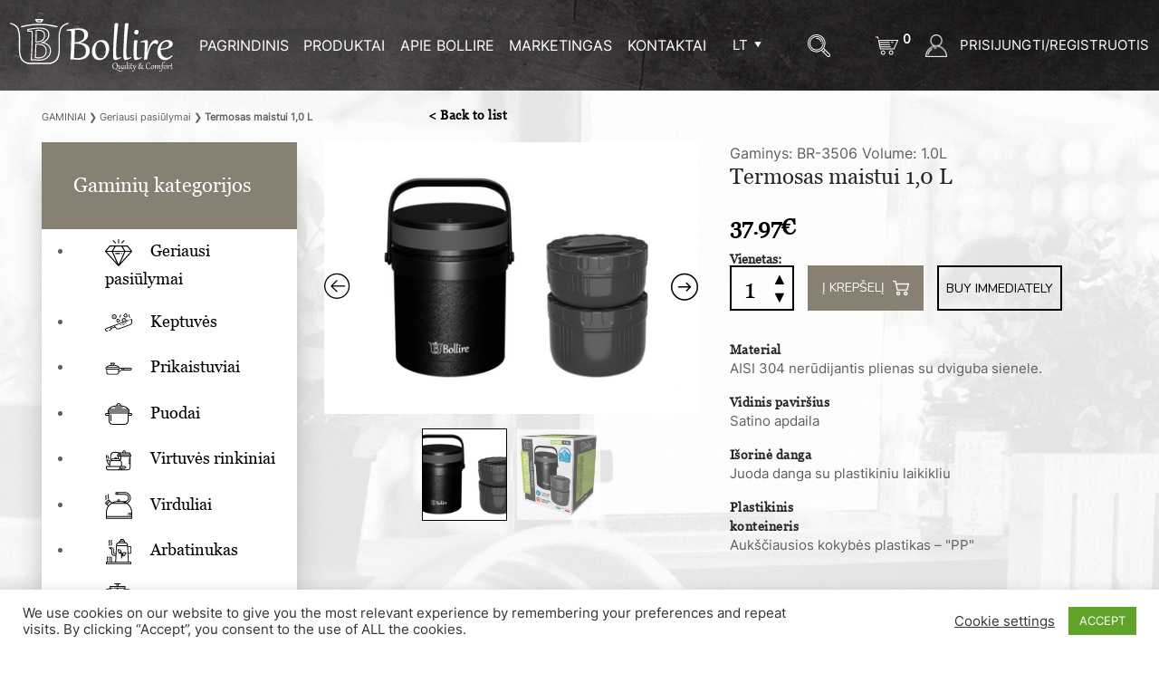

--- FILE ---
content_type: text/html; charset=UTF-8
request_url: https://bollire.eu/produktas/termosas-maistui-10-l/?lang=lt
body_size: 23613
content:
<!DOCTYPE html>
<html>
<head>
<meta name="viewport" content="width=device-width, initial-scale=1, shrink-to-fit=no">

    <meta name='robots' content='index, follow, max-image-preview:large, max-snippet:-1, max-video-preview:-1' />
<link rel="alternate" hreflang="en" href="https://bollire.eu/product/vacuum-flask-insulated-food-jar-1-0-l/" />
<link rel="alternate" hreflang="et" href="https://bollire.eu/toode/toidutermos-1-0-l/?lang=et" />
<link rel="alternate" hreflang="de" href="https://bollire.eu/produkt/vakuum-thermoskanne-fur-lebensmittel-10-l/?lang=de" />
<link rel="alternate" hreflang="lv" href="https://bollire.eu/product/vakuuma-termoss-arctic-1-2-l-copy/?lang=lv" />
<link rel="alternate" hreflang="lt" href="https://bollire.eu/produktas/termosas-maistui-10-l/?lang=lt" />
<link rel="alternate" hreflang="ru" href="https://bollire.eu/product/%d1%82%d0%b5%d1%80%d0%bc%d0%be%d1%81-%d0%b4%d0%bb%d1%8f-%d0%bf%d0%b8%d1%89%d0%b5%d0%b2%d1%8b%d1%85-%d0%bf%d1%80%d0%be%d0%b4%d1%83%d0%ba%d1%82%d0%be%d0%b2-1-0-%d0%bb/?lang=ru" />
<link rel="alternate" hreflang="x-default" href="https://bollire.eu/product/vacuum-flask-insulated-food-jar-1-0-l/" />

	<!-- This site is optimized with the Yoast SEO plugin v19.1 - https://yoast.com/wordpress/plugins/seo/ -->
	<title>Termosas maistui 1,0 L - Bollire</title>
	<link rel="canonical" href="https://bollire.eu/produktas/termosas-maistui-10-l/?lang=lt" />
	<meta property="og:locale" content="lt_LT" />
	<meta property="og:type" content="article" />
	<meta property="og:title" content="Termosas maistui 1,0 L - Bollire" />
	<meta property="og:description" content="Vakuuminės gertuvės ir kelioniniai puodeliai – BOLLIRE. Pagaminta pagal German LFGB kokybės standartus. Šių gaminių gamyboje naudojamas tik aukštos kokybės nerūdijantis plienas 18/8. Toks plienas pasižymi baktericidinėmis savybėmis, neleidžiančiomis formuotis patogeninei mikroflorai gertuvėse ir kelioniniuose puodeliuose laikomuose maisto gaminiuose. Be to, gamyboje naudojamas tik aukštos kokybės plastikas, kuris neišskiria cheminių reagentų žmogaus gleivinėje. Dėl visų [&hellip;]" />
	<meta property="og:url" content="https://bollire.eu/produktas/termosas-maistui-10-l/?lang=lt" />
	<meta property="og:site_name" content="Bollire" />
	<meta property="article:modified_time" content="2022-08-30T07:10:49+00:00" />
	<meta property="og:image" content="https://bollire.eu/wp-content/uploads/2022/01/BR-3506-1.jpg" />
	<meta property="og:image:width" content="1100" />
	<meta property="og:image:height" content="660" />
	<meta property="og:image:type" content="image/jpeg" />
	<meta name="twitter:card" content="summary_large_image" />
	<script type="application/ld+json" class="yoast-schema-graph">{"@context":"https://schema.org","@graph":[{"@type":"Organization","@id":"https://bollire.eu/?lang=lt#organization","name":"Bollire","url":"https://bollire.eu/?lang=lt","sameAs":[],"logo":{"@type":"ImageObject","inLanguage":"lt-LT","@id":"https://bollire.eu/?lang=lt#/schema/logo/image/","url":"https://bollire.eu/wp-content/uploads/2021/02/black-bollire.svg","contentUrl":"https://bollire.eu/wp-content/uploads/2021/02/black-bollire.svg","caption":"Bollire"},"image":{"@id":"https://bollire.eu/?lang=lt#/schema/logo/image/"}},{"@type":"WebSite","@id":"https://bollire.eu/?lang=lt#website","url":"https://bollire.eu/?lang=lt","name":"Bollire","description":"Just another WordPress site","publisher":{"@id":"https://bollire.eu/?lang=lt#organization"},"potentialAction":[{"@type":"SearchAction","target":{"@type":"EntryPoint","urlTemplate":"https://bollire.eu/?lang=lt?s={search_term_string}"},"query-input":"required name=search_term_string"}],"inLanguage":"lt-LT"},{"@type":"ImageObject","inLanguage":"lt-LT","@id":"https://bollire.eu/produktas/termosas-maistui-10-l/?lang=lt#primaryimage","url":"https://bollire.eu/wp-content/uploads/2022/01/BR-3506-1.jpg","contentUrl":"https://bollire.eu/wp-content/uploads/2022/01/BR-3506-1.jpg","width":1100,"height":660},{"@type":"WebPage","@id":"https://bollire.eu/produktas/termosas-maistui-10-l/?lang=lt#webpage","url":"https://bollire.eu/produktas/termosas-maistui-10-l/?lang=lt","name":"Termosas maistui 1,0 L - Bollire","isPartOf":{"@id":"https://bollire.eu/?lang=lt#website"},"primaryImageOfPage":{"@id":"https://bollire.eu/produktas/termosas-maistui-10-l/?lang=lt#primaryimage"},"datePublished":"2022-01-25T11:49:21+00:00","dateModified":"2022-08-30T07:10:49+00:00","breadcrumb":{"@id":"https://bollire.eu/produktas/termosas-maistui-10-l/?lang=lt#breadcrumb"},"inLanguage":"lt-LT","potentialAction":[{"@type":"ReadAction","target":["https://bollire.eu/produktas/termosas-maistui-10-l/?lang=lt"]}]},{"@type":"BreadcrumbList","@id":"https://bollire.eu/produktas/termosas-maistui-10-l/?lang=lt#breadcrumb","itemListElement":[{"@type":"ListItem","position":1,"name":"GAMINIAI","item":"https://bollire.eu/shop/?lang=lt"},{"@type":"ListItem","position":2,"name":"Geriausi pasiūlymai","item":"https://bollire.eu/produkto-kategorija/geriausi-pasiulymai/?lang=lt"},{"@type":"ListItem","position":3,"name":"Termosas maistui 1,0 L"}]}]}</script>
	<!-- / Yoast SEO plugin. -->


<link rel='dns-prefetch' href='//www.google.com' />
<link rel='dns-prefetch' href='//fonts.googleapis.com' />
<link rel='dns-prefetch' href='//use.fontawesome.com' />
<script type="text/javascript">
window._wpemojiSettings = {"baseUrl":"https:\/\/s.w.org\/images\/core\/emoji\/14.0.0\/72x72\/","ext":".png","svgUrl":"https:\/\/s.w.org\/images\/core\/emoji\/14.0.0\/svg\/","svgExt":".svg","source":{"concatemoji":"https:\/\/bollire.eu\/wp-includes\/js\/wp-emoji-release.min.js?ver=6.1"}};
/*! This file is auto-generated */
!function(e,a,t){var n,r,o,i=a.createElement("canvas"),p=i.getContext&&i.getContext("2d");function s(e,t){var a=String.fromCharCode,e=(p.clearRect(0,0,i.width,i.height),p.fillText(a.apply(this,e),0,0),i.toDataURL());return p.clearRect(0,0,i.width,i.height),p.fillText(a.apply(this,t),0,0),e===i.toDataURL()}function c(e){var t=a.createElement("script");t.src=e,t.defer=t.type="text/javascript",a.getElementsByTagName("head")[0].appendChild(t)}for(o=Array("flag","emoji"),t.supports={everything:!0,everythingExceptFlag:!0},r=0;r<o.length;r++)t.supports[o[r]]=function(e){if(p&&p.fillText)switch(p.textBaseline="top",p.font="600 32px Arial",e){case"flag":return s([127987,65039,8205,9895,65039],[127987,65039,8203,9895,65039])?!1:!s([55356,56826,55356,56819],[55356,56826,8203,55356,56819])&&!s([55356,57332,56128,56423,56128,56418,56128,56421,56128,56430,56128,56423,56128,56447],[55356,57332,8203,56128,56423,8203,56128,56418,8203,56128,56421,8203,56128,56430,8203,56128,56423,8203,56128,56447]);case"emoji":return!s([129777,127995,8205,129778,127999],[129777,127995,8203,129778,127999])}return!1}(o[r]),t.supports.everything=t.supports.everything&&t.supports[o[r]],"flag"!==o[r]&&(t.supports.everythingExceptFlag=t.supports.everythingExceptFlag&&t.supports[o[r]]);t.supports.everythingExceptFlag=t.supports.everythingExceptFlag&&!t.supports.flag,t.DOMReady=!1,t.readyCallback=function(){t.DOMReady=!0},t.supports.everything||(n=function(){t.readyCallback()},a.addEventListener?(a.addEventListener("DOMContentLoaded",n,!1),e.addEventListener("load",n,!1)):(e.attachEvent("onload",n),a.attachEvent("onreadystatechange",function(){"complete"===a.readyState&&t.readyCallback()})),(e=t.source||{}).concatemoji?c(e.concatemoji):e.wpemoji&&e.twemoji&&(c(e.twemoji),c(e.wpemoji)))}(window,document,window._wpemojiSettings);
</script>
<style type="text/css">
img.wp-smiley,
img.emoji {
	display: inline !important;
	border: none !important;
	box-shadow: none !important;
	height: 1em !important;
	width: 1em !important;
	margin: 0 0.07em !important;
	vertical-align: -0.1em !important;
	background: none !important;
	padding: 0 !important;
}
</style>
	<link rel='stylesheet' id='wp-block-library-css' href='https://bollire.eu/wp-includes/css/dist/block-library/style.min.css?ver=6.1' type='text/css' media='all' />
<link rel='stylesheet' id='wc-blocks-vendors-style-css' href='https://bollire.eu/wp-content/plugins/woocommerce/packages/woocommerce-blocks/build/wc-blocks-vendors-style.css?ver=7.6.0' type='text/css' media='all' />
<link rel='stylesheet' id='wc-blocks-style-css' href='https://bollire.eu/wp-content/plugins/woocommerce/packages/woocommerce-blocks/build/wc-blocks-style.css?ver=7.6.0' type='text/css' media='all' />
<link rel='stylesheet' id='classic-theme-styles-css' href='https://bollire.eu/wp-includes/css/classic-themes.min.css?ver=1' type='text/css' media='all' />
<style id='global-styles-inline-css' type='text/css'>
body{--wp--preset--color--black: #000000;--wp--preset--color--cyan-bluish-gray: #abb8c3;--wp--preset--color--white: #ffffff;--wp--preset--color--pale-pink: #f78da7;--wp--preset--color--vivid-red: #cf2e2e;--wp--preset--color--luminous-vivid-orange: #ff6900;--wp--preset--color--luminous-vivid-amber: #fcb900;--wp--preset--color--light-green-cyan: #7bdcb5;--wp--preset--color--vivid-green-cyan: #00d084;--wp--preset--color--pale-cyan-blue: #8ed1fc;--wp--preset--color--vivid-cyan-blue: #0693e3;--wp--preset--color--vivid-purple: #9b51e0;--wp--preset--gradient--vivid-cyan-blue-to-vivid-purple: linear-gradient(135deg,rgba(6,147,227,1) 0%,rgb(155,81,224) 100%);--wp--preset--gradient--light-green-cyan-to-vivid-green-cyan: linear-gradient(135deg,rgb(122,220,180) 0%,rgb(0,208,130) 100%);--wp--preset--gradient--luminous-vivid-amber-to-luminous-vivid-orange: linear-gradient(135deg,rgba(252,185,0,1) 0%,rgba(255,105,0,1) 100%);--wp--preset--gradient--luminous-vivid-orange-to-vivid-red: linear-gradient(135deg,rgba(255,105,0,1) 0%,rgb(207,46,46) 100%);--wp--preset--gradient--very-light-gray-to-cyan-bluish-gray: linear-gradient(135deg,rgb(238,238,238) 0%,rgb(169,184,195) 100%);--wp--preset--gradient--cool-to-warm-spectrum: linear-gradient(135deg,rgb(74,234,220) 0%,rgb(151,120,209) 20%,rgb(207,42,186) 40%,rgb(238,44,130) 60%,rgb(251,105,98) 80%,rgb(254,248,76) 100%);--wp--preset--gradient--blush-light-purple: linear-gradient(135deg,rgb(255,206,236) 0%,rgb(152,150,240) 100%);--wp--preset--gradient--blush-bordeaux: linear-gradient(135deg,rgb(254,205,165) 0%,rgb(254,45,45) 50%,rgb(107,0,62) 100%);--wp--preset--gradient--luminous-dusk: linear-gradient(135deg,rgb(255,203,112) 0%,rgb(199,81,192) 50%,rgb(65,88,208) 100%);--wp--preset--gradient--pale-ocean: linear-gradient(135deg,rgb(255,245,203) 0%,rgb(182,227,212) 50%,rgb(51,167,181) 100%);--wp--preset--gradient--electric-grass: linear-gradient(135deg,rgb(202,248,128) 0%,rgb(113,206,126) 100%);--wp--preset--gradient--midnight: linear-gradient(135deg,rgb(2,3,129) 0%,rgb(40,116,252) 100%);--wp--preset--duotone--dark-grayscale: url('#wp-duotone-dark-grayscale');--wp--preset--duotone--grayscale: url('#wp-duotone-grayscale');--wp--preset--duotone--purple-yellow: url('#wp-duotone-purple-yellow');--wp--preset--duotone--blue-red: url('#wp-duotone-blue-red');--wp--preset--duotone--midnight: url('#wp-duotone-midnight');--wp--preset--duotone--magenta-yellow: url('#wp-duotone-magenta-yellow');--wp--preset--duotone--purple-green: url('#wp-duotone-purple-green');--wp--preset--duotone--blue-orange: url('#wp-duotone-blue-orange');--wp--preset--font-size--small: 13px;--wp--preset--font-size--medium: 20px;--wp--preset--font-size--large: 36px;--wp--preset--font-size--x-large: 42px;--wp--preset--spacing--20: 0.44rem;--wp--preset--spacing--30: 0.67rem;--wp--preset--spacing--40: 1rem;--wp--preset--spacing--50: 1.5rem;--wp--preset--spacing--60: 2.25rem;--wp--preset--spacing--70: 3.38rem;--wp--preset--spacing--80: 5.06rem;}:where(.is-layout-flex){gap: 0.5em;}body .is-layout-flow > .alignleft{float: left;margin-inline-start: 0;margin-inline-end: 2em;}body .is-layout-flow > .alignright{float: right;margin-inline-start: 2em;margin-inline-end: 0;}body .is-layout-flow > .aligncenter{margin-left: auto !important;margin-right: auto !important;}body .is-layout-constrained > .alignleft{float: left;margin-inline-start: 0;margin-inline-end: 2em;}body .is-layout-constrained > .alignright{float: right;margin-inline-start: 2em;margin-inline-end: 0;}body .is-layout-constrained > .aligncenter{margin-left: auto !important;margin-right: auto !important;}body .is-layout-constrained > :where(:not(.alignleft):not(.alignright):not(.alignfull)){max-width: var(--wp--style--global--content-size);margin-left: auto !important;margin-right: auto !important;}body .is-layout-constrained > .alignwide{max-width: var(--wp--style--global--wide-size);}body .is-layout-flex{display: flex;}body .is-layout-flex{flex-wrap: wrap;align-items: center;}body .is-layout-flex > *{margin: 0;}:where(.wp-block-columns.is-layout-flex){gap: 2em;}.has-black-color{color: var(--wp--preset--color--black) !important;}.has-cyan-bluish-gray-color{color: var(--wp--preset--color--cyan-bluish-gray) !important;}.has-white-color{color: var(--wp--preset--color--white) !important;}.has-pale-pink-color{color: var(--wp--preset--color--pale-pink) !important;}.has-vivid-red-color{color: var(--wp--preset--color--vivid-red) !important;}.has-luminous-vivid-orange-color{color: var(--wp--preset--color--luminous-vivid-orange) !important;}.has-luminous-vivid-amber-color{color: var(--wp--preset--color--luminous-vivid-amber) !important;}.has-light-green-cyan-color{color: var(--wp--preset--color--light-green-cyan) !important;}.has-vivid-green-cyan-color{color: var(--wp--preset--color--vivid-green-cyan) !important;}.has-pale-cyan-blue-color{color: var(--wp--preset--color--pale-cyan-blue) !important;}.has-vivid-cyan-blue-color{color: var(--wp--preset--color--vivid-cyan-blue) !important;}.has-vivid-purple-color{color: var(--wp--preset--color--vivid-purple) !important;}.has-black-background-color{background-color: var(--wp--preset--color--black) !important;}.has-cyan-bluish-gray-background-color{background-color: var(--wp--preset--color--cyan-bluish-gray) !important;}.has-white-background-color{background-color: var(--wp--preset--color--white) !important;}.has-pale-pink-background-color{background-color: var(--wp--preset--color--pale-pink) !important;}.has-vivid-red-background-color{background-color: var(--wp--preset--color--vivid-red) !important;}.has-luminous-vivid-orange-background-color{background-color: var(--wp--preset--color--luminous-vivid-orange) !important;}.has-luminous-vivid-amber-background-color{background-color: var(--wp--preset--color--luminous-vivid-amber) !important;}.has-light-green-cyan-background-color{background-color: var(--wp--preset--color--light-green-cyan) !important;}.has-vivid-green-cyan-background-color{background-color: var(--wp--preset--color--vivid-green-cyan) !important;}.has-pale-cyan-blue-background-color{background-color: var(--wp--preset--color--pale-cyan-blue) !important;}.has-vivid-cyan-blue-background-color{background-color: var(--wp--preset--color--vivid-cyan-blue) !important;}.has-vivid-purple-background-color{background-color: var(--wp--preset--color--vivid-purple) !important;}.has-black-border-color{border-color: var(--wp--preset--color--black) !important;}.has-cyan-bluish-gray-border-color{border-color: var(--wp--preset--color--cyan-bluish-gray) !important;}.has-white-border-color{border-color: var(--wp--preset--color--white) !important;}.has-pale-pink-border-color{border-color: var(--wp--preset--color--pale-pink) !important;}.has-vivid-red-border-color{border-color: var(--wp--preset--color--vivid-red) !important;}.has-luminous-vivid-orange-border-color{border-color: var(--wp--preset--color--luminous-vivid-orange) !important;}.has-luminous-vivid-amber-border-color{border-color: var(--wp--preset--color--luminous-vivid-amber) !important;}.has-light-green-cyan-border-color{border-color: var(--wp--preset--color--light-green-cyan) !important;}.has-vivid-green-cyan-border-color{border-color: var(--wp--preset--color--vivid-green-cyan) !important;}.has-pale-cyan-blue-border-color{border-color: var(--wp--preset--color--pale-cyan-blue) !important;}.has-vivid-cyan-blue-border-color{border-color: var(--wp--preset--color--vivid-cyan-blue) !important;}.has-vivid-purple-border-color{border-color: var(--wp--preset--color--vivid-purple) !important;}.has-vivid-cyan-blue-to-vivid-purple-gradient-background{background: var(--wp--preset--gradient--vivid-cyan-blue-to-vivid-purple) !important;}.has-light-green-cyan-to-vivid-green-cyan-gradient-background{background: var(--wp--preset--gradient--light-green-cyan-to-vivid-green-cyan) !important;}.has-luminous-vivid-amber-to-luminous-vivid-orange-gradient-background{background: var(--wp--preset--gradient--luminous-vivid-amber-to-luminous-vivid-orange) !important;}.has-luminous-vivid-orange-to-vivid-red-gradient-background{background: var(--wp--preset--gradient--luminous-vivid-orange-to-vivid-red) !important;}.has-very-light-gray-to-cyan-bluish-gray-gradient-background{background: var(--wp--preset--gradient--very-light-gray-to-cyan-bluish-gray) !important;}.has-cool-to-warm-spectrum-gradient-background{background: var(--wp--preset--gradient--cool-to-warm-spectrum) !important;}.has-blush-light-purple-gradient-background{background: var(--wp--preset--gradient--blush-light-purple) !important;}.has-blush-bordeaux-gradient-background{background: var(--wp--preset--gradient--blush-bordeaux) !important;}.has-luminous-dusk-gradient-background{background: var(--wp--preset--gradient--luminous-dusk) !important;}.has-pale-ocean-gradient-background{background: var(--wp--preset--gradient--pale-ocean) !important;}.has-electric-grass-gradient-background{background: var(--wp--preset--gradient--electric-grass) !important;}.has-midnight-gradient-background{background: var(--wp--preset--gradient--midnight) !important;}.has-small-font-size{font-size: var(--wp--preset--font-size--small) !important;}.has-medium-font-size{font-size: var(--wp--preset--font-size--medium) !important;}.has-large-font-size{font-size: var(--wp--preset--font-size--large) !important;}.has-x-large-font-size{font-size: var(--wp--preset--font-size--x-large) !important;}
.wp-block-navigation a:where(:not(.wp-element-button)){color: inherit;}
:where(.wp-block-columns.is-layout-flex){gap: 2em;}
.wp-block-pullquote{font-size: 1.5em;line-height: 1.6;}
</style>
<link rel='stylesheet' id='contact-form-7-css' href='https://bollire.eu/wp-content/plugins/contact-form-7/includes/css/styles.css?ver=5.6' type='text/css' media='all' />
<link rel='stylesheet' id='cookie-law-info-css' href='https://bollire.eu/wp-content/plugins/cookie-law-info/public/css/cookie-law-info-public.css?ver=2.1.2' type='text/css' media='all' />
<link rel='stylesheet' id='cookie-law-info-gdpr-css' href='https://bollire.eu/wp-content/plugins/cookie-law-info/public/css/cookie-law-info-gdpr.css?ver=2.1.2' type='text/css' media='all' />
<link rel='stylesheet' id='menu-image-css' href='https://bollire.eu/wp-content/plugins/menu-image/includes/css/menu-image.css?ver=3.0.4' type='text/css' media='all' />
<link rel='stylesheet' id='dashicons-css' href='https://bollire.eu/wp-includes/css/dashicons.min.css?ver=6.1' type='text/css' media='all' />
<style id='dashicons-inline-css' type='text/css'>
[data-font="Dashicons"]:before {font-family: 'Dashicons' !important;content: attr(data-icon) !important;speak: none !important;font-weight: normal !important;font-variant: normal !important;text-transform: none !important;line-height: 1 !important;font-style: normal !important;-webkit-font-smoothing: antialiased !important;-moz-osx-font-smoothing: grayscale !important;}
</style>
<link rel='stylesheet' id='bodhi-svgs-attachment-css' href='https://bollire.eu/wp-content/plugins/svg-support/css/svgs-attachment.css?ver=6.1' type='text/css' media='all' />
<link rel='stylesheet' id='venobox-css-css' href='https://bollire.eu/wp-content/plugins/venobox-lightbox/css/venobox.min.css?ver=1.9.3' type='text/css' media='all' />
<link rel='stylesheet' id='woof-css' href='https://bollire.eu/wp-content/plugins/woocommerce-products-filter/css/front.css?ver=1.2.4.2' type='text/css' media='all' />
<link rel='stylesheet' id='chosen-drop-down-css' href='https://bollire.eu/wp-content/plugins/woocommerce-products-filter/js/chosen/chosen.min.css?ver=1.2.4.2' type='text/css' media='all' />
<link rel='stylesheet' id='woocommerce-layout-css' href='https://bollire.eu/wp-content/plugins/woocommerce/assets/css/woocommerce-layout.css?ver=6.6.0' type='text/css' media='all' />
<link rel='stylesheet' id='woocommerce-smallscreen-css' href='https://bollire.eu/wp-content/plugins/woocommerce/assets/css/woocommerce-smallscreen.css?ver=6.6.0' type='text/css' media='only screen and (max-width: 768px)' />
<link rel='stylesheet' id='woocommerce-general-css' href='https://bollire.eu/wp-content/plugins/woocommerce/assets/css/woocommerce.css?ver=6.6.0' type='text/css' media='all' />
<style id='woocommerce-inline-inline-css' type='text/css'>
.woocommerce form .form-row .required { visibility: visible; }
</style>
<link rel='stylesheet' id='aws-style-css' href='https://bollire.eu/wp-content/plugins/advanced-woo-search//assets/css/common.css?ver=2.33' type='text/css' media='all' />
<link rel='stylesheet' id='wpml-legacy-horizontal-list-0-css' href='//bollire.eu/wp-content/plugins/sitepress-multilingual-cms/templates/language-switchers/legacy-list-horizontal/style.min.css?ver=1' type='text/css' media='all' />
<link rel='stylesheet' id='yith_wcbm_badge_style-css' href='https://bollire.eu/wp-content/plugins/yith-woocommerce-badges-management/assets/css/frontend.css?ver=1.4.8' type='text/css' media='all' />
<style id='yith_wcbm_badge_style-inline-css' type='text/css'>
		.yith-wcbm-badge-229		{
		color: #ffffff;
		background-color: #30be74;
		width: 40px;
		height: 40px;
		line-height: 40px;
		top: 0; right: 0;		}
				.yith-wcbm-badge-226		{
		color: #ffffff;
		background-color: #ff2323;
		width: 40px;
		height: 40px;
		line-height: 40px;
		top: 0; right: 0;		}
		
</style>
<link rel='stylesheet' id='googleFontsOpenSans-css' href='//fonts.googleapis.com/css?family=Open+Sans%3A400%2C600%2C700%2C800%2C300&#038;ver=1.0.0' type='text/css' media='all' />
<link rel='stylesheet' id='parent-style-css' href='https://bollire.eu/wp-content/themes/bollire-theme/style.css?ver=6.1' type='text/css' media='all' />
<link rel='stylesheet' id='parent-css' href='https://bollire.eu/wp-content/themes/bollire-theme/src/bootstrap/bootstrap.min.css?ver=6.1' type='text/css' media='all' />
<link rel='stylesheet' id='stylesheet-css' href='https://bollire.eu/wp-content/themes/bollire-theme/style.css?ver=1' type='text/css' media='all' />
<link rel='stylesheet' id='font-awesome-official-css' href='https://use.fontawesome.com/releases/v5.15.2/css/all.css' type='text/css' media='all' integrity="sha384-vSIIfh2YWi9wW0r9iZe7RJPrKwp6bG+s9QZMoITbCckVJqGCCRhc+ccxNcdpHuYu" crossorigin="anonymous" />
<link rel='stylesheet' id='slick-css' href='https://bollire.eu/wp-content/plugins/woo-product-gallery-slider/assets/css/slick.css?ver=2.2.1' type='text/css' media='all' />
<link rel='stylesheet' id='slick-theme-css' href='https://bollire.eu/wp-content/plugins/woo-product-gallery-slider/assets/css/slick-theme.css?ver=2.2.1' type='text/css' media='all' />
<link rel='stylesheet' id='fancybox-css' href='https://bollire.eu/wp-content/plugins/woo-product-gallery-slider/assets/css/jquery.fancybox.min.css?ver=2.2.1' type='text/css' media='all' />
<style id='fancybox-inline-css' type='text/css'>

					.wpgs-nav .slick-track {
						transform: inherit !important;
					}
				.wpgs-for .slick-slide{cursor:pointer;}
</style>
<link rel='stylesheet' id='flaticon-wpgs-css' href='https://bollire.eu/wp-content/plugins/woo-product-gallery-slider/assets/css/font/flaticon.css?ver=2.2.1' type='text/css' media='all' />
<link rel='stylesheet' id='font-awesome-official-v4shim-css' href='https://use.fontawesome.com/releases/v5.15.2/css/v4-shims.css' type='text/css' media='all' integrity="sha384-1CjXmylX8++C7CVZORGA9EwcbYDfZV2D4Kl1pTm3hp2I/usHDafIrgBJNuRTDQ4f" crossorigin="anonymous" />
<style id='font-awesome-official-v4shim-inline-css' type='text/css'>
@font-face {
font-family: "FontAwesome";
src: url("https://use.fontawesome.com/releases/v5.15.2/webfonts/fa-brands-400.eot"),
		url("https://use.fontawesome.com/releases/v5.15.2/webfonts/fa-brands-400.eot?#iefix") format("embedded-opentype"),
		url("https://use.fontawesome.com/releases/v5.15.2/webfonts/fa-brands-400.woff2") format("woff2"),
		url("https://use.fontawesome.com/releases/v5.15.2/webfonts/fa-brands-400.woff") format("woff"),
		url("https://use.fontawesome.com/releases/v5.15.2/webfonts/fa-brands-400.ttf") format("truetype"),
		url("https://use.fontawesome.com/releases/v5.15.2/webfonts/fa-brands-400.svg#fontawesome") format("svg");
}

@font-face {
font-family: "FontAwesome";
src: url("https://use.fontawesome.com/releases/v5.15.2/webfonts/fa-solid-900.eot"),
		url("https://use.fontawesome.com/releases/v5.15.2/webfonts/fa-solid-900.eot?#iefix") format("embedded-opentype"),
		url("https://use.fontawesome.com/releases/v5.15.2/webfonts/fa-solid-900.woff2") format("woff2"),
		url("https://use.fontawesome.com/releases/v5.15.2/webfonts/fa-solid-900.woff") format("woff"),
		url("https://use.fontawesome.com/releases/v5.15.2/webfonts/fa-solid-900.ttf") format("truetype"),
		url("https://use.fontawesome.com/releases/v5.15.2/webfonts/fa-solid-900.svg#fontawesome") format("svg");
}

@font-face {
font-family: "FontAwesome";
src: url("https://use.fontawesome.com/releases/v5.15.2/webfonts/fa-regular-400.eot"),
		url("https://use.fontawesome.com/releases/v5.15.2/webfonts/fa-regular-400.eot?#iefix") format("embedded-opentype"),
		url("https://use.fontawesome.com/releases/v5.15.2/webfonts/fa-regular-400.woff2") format("woff2"),
		url("https://use.fontawesome.com/releases/v5.15.2/webfonts/fa-regular-400.woff") format("woff"),
		url("https://use.fontawesome.com/releases/v5.15.2/webfonts/fa-regular-400.ttf") format("truetype"),
		url("https://use.fontawesome.com/releases/v5.15.2/webfonts/fa-regular-400.svg#fontawesome") format("svg");
unicode-range: U+F004-F005,U+F007,U+F017,U+F022,U+F024,U+F02E,U+F03E,U+F044,U+F057-F059,U+F06E,U+F070,U+F075,U+F07B-F07C,U+F080,U+F086,U+F089,U+F094,U+F09D,U+F0A0,U+F0A4-F0A7,U+F0C5,U+F0C7-F0C8,U+F0E0,U+F0EB,U+F0F3,U+F0F8,U+F0FE,U+F111,U+F118-F11A,U+F11C,U+F133,U+F144,U+F146,U+F14A,U+F14D-F14E,U+F150-F152,U+F15B-F15C,U+F164-F165,U+F185-F186,U+F191-F192,U+F1AD,U+F1C1-F1C9,U+F1CD,U+F1D8,U+F1E3,U+F1EA,U+F1F6,U+F1F9,U+F20A,U+F247-F249,U+F24D,U+F254-F25B,U+F25D,U+F267,U+F271-F274,U+F279,U+F28B,U+F28D,U+F2B5-F2B6,U+F2B9,U+F2BB,U+F2BD,U+F2C1-F2C2,U+F2D0,U+F2D2,U+F2DC,U+F2ED,U+F328,U+F358-F35B,U+F3A5,U+F3D1,U+F410,U+F4AD;
}
</style>
<link rel='stylesheet' id='wdp_pricing-table-css' href='https://bollire.eu/wp-content/plugins/advanced-dynamic-pricing-for-woocommerce/BaseVersion/assets/css/pricing-table.css?ver=3.3.2' type='text/css' media='all' />
<link rel='stylesheet' id='wdp_deals-table-css' href='https://bollire.eu/wp-content/plugins/advanced-dynamic-pricing-for-woocommerce/BaseVersion/assets/css/deals-table.css?ver=3.3.2' type='text/css' media='all' />
<script type='text/javascript' src='https://bollire.eu/wp-includes/js/jquery/jquery.min.js?ver=3.6.1' id='jquery-core-js'></script>
<script type='text/javascript' src='https://bollire.eu/wp-includes/js/jquery/jquery-migrate.min.js?ver=3.3.2' id='jquery-migrate-js'></script>
<script type='text/javascript' id='cookie-law-info-js-extra'>
/* <![CDATA[ */
var Cli_Data = {"nn_cookie_ids":[],"cookielist":[],"non_necessary_cookies":[],"ccpaEnabled":"","ccpaRegionBased":"","ccpaBarEnabled":"","strictlyEnabled":["necessary","obligatoire"],"ccpaType":"gdpr","js_blocking":"1","custom_integration":"","triggerDomRefresh":"","secure_cookies":""};
var cli_cookiebar_settings = {"animate_speed_hide":"500","animate_speed_show":"500","background":"#FFF","border":"#b1a6a6c2","border_on":"","button_1_button_colour":"#61a229","button_1_button_hover":"#4e8221","button_1_link_colour":"#fff","button_1_as_button":"1","button_1_new_win":"","button_2_button_colour":"#333","button_2_button_hover":"#292929","button_2_link_colour":"#444","button_2_as_button":"","button_2_hidebar":"","button_3_button_colour":"#3566bb","button_3_button_hover":"#2a5296","button_3_link_colour":"#fff","button_3_as_button":"1","button_3_new_win":"","button_4_button_colour":"#000","button_4_button_hover":"#000000","button_4_link_colour":"#333333","button_4_as_button":"","button_7_button_colour":"#61a229","button_7_button_hover":"#4e8221","button_7_link_colour":"#fff","button_7_as_button":"1","button_7_new_win":"","font_family":"inherit","header_fix":"","notify_animate_hide":"1","notify_animate_show":"","notify_div_id":"#cookie-law-info-bar","notify_position_horizontal":"right","notify_position_vertical":"bottom","scroll_close":"","scroll_close_reload":"","accept_close_reload":"","reject_close_reload":"","showagain_tab":"","showagain_background":"#fff","showagain_border":"#000","showagain_div_id":"#cookie-law-info-again","showagain_x_position":"100px","text":"#333333","show_once_yn":"","show_once":"10000","logging_on":"","as_popup":"","popup_overlay":"1","bar_heading_text":"","cookie_bar_as":"banner","popup_showagain_position":"bottom-right","widget_position":"left"};
var log_object = {"ajax_url":"https:\/\/bollire.eu\/wp-admin\/admin-ajax.php"};
/* ]]> */
</script>
<script type='text/javascript' src='https://bollire.eu/wp-content/plugins/cookie-law-info/public/js/cookie-law-info-public.js?ver=2.1.2' id='cookie-law-info-js'></script>
<script type='text/javascript' src='https://bollire.eu/wp-content/plugins/revslider/public/assets/js/rbtools.min.js?ver=6.5.18' defer id='tp-tools-js'></script>
<script type='text/javascript' src='https://bollire.eu/wp-content/plugins/revslider/public/assets/js/rs6.min.js?ver=6.5.24' defer id='revmin-js'></script>
<script type='text/javascript' src='https://bollire.eu/wp-content/plugins/woocommerce/assets/js/jquery-blockui/jquery.blockUI.min.js?ver=2.7.0-wc.6.6.0' id='jquery-blockui-js'></script>
<script type='text/javascript' id='wc-add-to-cart-js-extra'>
/* <![CDATA[ */
var wc_add_to_cart_params = {"ajax_url":"\/wp-admin\/admin-ajax.php?lang=lt","wc_ajax_url":"\/?lang=lt&wc-ajax=%%endpoint%%","i18n_view_cart":"Per\u017ei\u016br\u0117ti krep\u0161el\u012f","cart_url":"https:\/\/bollire.eu\/cart-2\/?lang=lt","is_cart":"","cart_redirect_after_add":"no"};
/* ]]> */
</script>
<script type='text/javascript' src='https://bollire.eu/wp-content/plugins/woocommerce/assets/js/frontend/add-to-cart.min.js?ver=6.6.0' id='wc-add-to-cart-js'></script>
<script type='text/javascript' src='https://bollire.eu/wp-content/plugins/js_composer/assets/js/vendors/woocommerce-add-to-cart.js?ver=6.5.0' id='vc_woocommerce-add-to-cart-js-js'></script>
<script type='text/javascript' id='wdp_deals-js-extra'>
/* <![CDATA[ */
var script_data = {"ajaxurl":"https:\/\/bollire.eu\/wp-admin\/admin-ajax.php","update_price_with_qty":"","js_init_trigger":""};
/* ]]> */
</script>
<script type='text/javascript' src='https://bollire.eu/wp-content/plugins/advanced-dynamic-pricing-for-woocommerce/BaseVersion/assets/js/frontend.js?ver=3.3.2' id='wdp_deals-js'></script>
<link rel="https://api.w.org/" href="https://bollire.eu/wp-json/" /><link rel="alternate" type="application/json" href="https://bollire.eu/wp-json/wp/v2/product/6305" /><link rel="EditURI" type="application/rsd+xml" title="RSD" href="https://bollire.eu/xmlrpc.php?rsd" />
<link rel="wlwmanifest" type="application/wlwmanifest+xml" href="https://bollire.eu/wp-includes/wlwmanifest.xml" />
<meta name="generator" content="WordPress 6.1" />
<meta name="generator" content="WooCommerce 6.6.0" />
<link rel='shortlink' href='https://bollire.eu/?p=6305&#038;lang=lt' />
<link rel="alternate" type="application/json+oembed" href="https://bollire.eu/wp-json/oembed/1.0/embed?url=https%3A%2F%2Fbollire.eu%2Fproduktas%2Ftermosas-maistui-10-l%2F%3Flang%3Dlt" />
<link rel="alternate" type="text/xml+oembed" href="https://bollire.eu/wp-json/oembed/1.0/embed?url=https%3A%2F%2Fbollire.eu%2Fproduktas%2Ftermosas-maistui-10-l%2F%3Flang%3Dlt&#038;format=xml" />
<meta name="generator" content="WPML ver:4.5.12 stt:1,15,3,31,32,45;" />
<script type="text/javascript">
(function(url){
	if(/(?:Chrome\/26\.0\.1410\.63 Safari\/537\.31|WordfenceTestMonBot)/.test(navigator.userAgent)){ return; }
	var addEvent = function(evt, handler) {
		if (window.addEventListener) {
			document.addEventListener(evt, handler, false);
		} else if (window.attachEvent) {
			document.attachEvent('on' + evt, handler);
		}
	};
	var removeEvent = function(evt, handler) {
		if (window.removeEventListener) {
			document.removeEventListener(evt, handler, false);
		} else if (window.detachEvent) {
			document.detachEvent('on' + evt, handler);
		}
	};
	var evts = 'contextmenu dblclick drag dragend dragenter dragleave dragover dragstart drop keydown keypress keyup mousedown mousemove mouseout mouseover mouseup mousewheel scroll'.split(' ');
	var logHuman = function() {
		if (window.wfLogHumanRan) { return; }
		window.wfLogHumanRan = true;
		var wfscr = document.createElement('script');
		wfscr.type = 'text/javascript';
		wfscr.async = true;
		wfscr.src = url + '&r=' + Math.random();
		(document.getElementsByTagName('head')[0]||document.getElementsByTagName('body')[0]).appendChild(wfscr);
		for (var i = 0; i < evts.length; i++) {
			removeEvent(evts[i], logHuman);
		}
	};
	for (var i = 0; i < evts.length; i++) {
		addEvent(evts[i], logHuman);
	}
})('//bollire.eu/?wordfence_lh=1&hid=81E4D45E7B9DE1993F0B9F467770E460&lang=lt');
</script>	<noscript><style>.woocommerce-product-gallery{ opacity: 1 !important; }</style></noscript>
	
<!-- Facebook Pixel Code -->
<script type="text/plain" data-cli-class="cli-blocker-script"  data-cli-script-type="analytics" data-cli-block="true"  data-cli-element-position="head">
!function(f,b,e,v,n,t,s){if(f.fbq)return;n=f.fbq=function(){n.callMethod?
n.callMethod.apply(n,arguments):n.queue.push(arguments)};if(!f._fbq)f._fbq=n;
n.push=n;n.loaded=!0;n.version='2.0';n.queue=[];t=b.createElement(e);t.async=!0;
t.src=v;s=b.getElementsByTagName(e)[0];s.parentNode.insertBefore(t,s)}(window,
document,'script','https://connect.facebook.net/en_US/fbevents.js');
</script>
<!-- End Facebook Pixel Code -->
<script type="text/plain" data-cli-class="cli-blocker-script"  data-cli-script-type="analytics" data-cli-block="true"  data-cli-element-position="head">
  fbq('init', '1213142772445989', {}, {
    "agent": "wordpress-6.1-3.0.6"
});
</script><script type="text/plain" data-cli-class="cli-blocker-script"  data-cli-script-type="analytics" data-cli-block="true"  data-cli-element-position="head">
  fbq('track', 'PageView', []);
</script>
<!-- Facebook Pixel Code -->
<noscript>
<img height="1" width="1" style="display:none" alt="fbpx"
src="https://www.facebook.com/tr?id=1213142772445989&ev=PageView&noscript=1" />
</noscript>
<!-- End Facebook Pixel Code -->
        <style type="text/css">
            .wdp_bulk_table_content .wdp_pricing_table_caption { color: #6d6d6d ! important} .wdp_bulk_table_content table thead td { color: #6d6d6d ! important} .wdp_bulk_table_content table thead td { background-color: #efefef ! important} .wdp_bulk_table_content table tbody td { color: #6d6d6d ! important} .wdp_bulk_table_content table tbody td { background-color: #ffffff ! important} .wdp_bulk_table_content .wdp_pricing_table_footer { color: #6d6d6d ! important}        </style>
        <meta name="generator" content="Powered by WPBakery Page Builder - drag and drop page builder for WordPress."/>
<style>.qib-container input[type='number']:not(#qib_id):not(#qib_id){-moz-appearance:textfield;}.qib-container input[type='number']:not(#qib_id):not(#qib_id)::-webkit-outer-spin-button,.qib-container input[type='number']:not(#qib_id):not(#qib_id)::-webkit-inner-spin-button{-webkit-appearance:none;display:none;margin:0;}form.cart button[type='submit']:not(#qib_id):not(#qib_id),form.cart .qib-container + div:not(#qib_id):not(#qib_id){display:inline-block;margin:0;padding-top:0;padding-bottom:0;float:none;vertical-align:top;text-align:center;}form.cart button[type='submit']:not(#qib_id):not(#qib_id):not(_){line-height:1;}form.cart button[type='submit']:not(#qib_id):not(#qib_id):not(_):not(_){height:35px;text-align:center;}form.cart .qib-container + button[type='submit']:not(#qib_id):not(#qib_id),form.cart .qib-container + div:not(#qib_id):not(#qib_id):not(_){margin-left:1em;}form.cart button[type='submit']:focus:not(#qib_id):not(#qib_id){outline-width:2px;outline-offset:-2px;outline-style:solid;}.woocommerce table.cart td.product-quantity:not(#qib_id):not(#qib_id){white-space:nowrap;}@media (min-width:768px){.woocommerce table.cart td.product-quantity:not(#qib_id):not(#qib_id){text-align:center;}}@media (min-width:768px){.woocommerce table.cart td.product-quantity .qib-container:not(#qib_id):not(#qib_id){display:flex;justify-content:center;}}.qib-container:not(#qib_id):not(#qib_id) {display:inline-block;}.woocommerce-grouped-product-list-item__quantity:not(#qib_id):not(#qib_id){margin:0;padding-left:0;padding-right:0;text-align:left;}.woocommerce-grouped-product-list-item__quantity .qib-container:not(#qib_id):not(#qib_id){display:flex;}.quantity .minus:not(#qib_id):not(#qib_id),.quantity .plus:not(#qib_id):not(#qib_id),.quantity > a:not(#qib_id):not(#qib_id){display:none;}.products.oceanwp-row .qib-container:not(#qib_id):not(#qib_id){margin-bottom:8px;}</style><meta name="generator" content="Powered by Slider Revolution 6.5.24 - responsive, Mobile-Friendly Slider Plugin for WordPress with comfortable drag and drop interface." />
<style type="text/css">.wpgs-for .slick-arrow::before,.wpgs-nav .slick-prev::before, .wpgs-nav .slick-next::before{color:#000;}.fancybox-bg{background-color:rgba(10,0,0,0.75);}.fancybox-caption,.fancybox-infobar{color:#fff;}.wpgs-nav .slick-slide{border-color:transparent}.wpgs-nav .slick-current{border-color:#000}</style><script>function setREVStartSize(e){
			//window.requestAnimationFrame(function() {
				window.RSIW = window.RSIW===undefined ? window.innerWidth : window.RSIW;
				window.RSIH = window.RSIH===undefined ? window.innerHeight : window.RSIH;
				try {
					var pw = document.getElementById(e.c).parentNode.offsetWidth,
						newh;
					pw = pw===0 || isNaN(pw) || (e.l=="fullwidth" || e.layout=="fullwidth") ? window.RSIW : pw;
					e.tabw = e.tabw===undefined ? 0 : parseInt(e.tabw);
					e.thumbw = e.thumbw===undefined ? 0 : parseInt(e.thumbw);
					e.tabh = e.tabh===undefined ? 0 : parseInt(e.tabh);
					e.thumbh = e.thumbh===undefined ? 0 : parseInt(e.thumbh);
					e.tabhide = e.tabhide===undefined ? 0 : parseInt(e.tabhide);
					e.thumbhide = e.thumbhide===undefined ? 0 : parseInt(e.thumbhide);
					e.mh = e.mh===undefined || e.mh=="" || e.mh==="auto" ? 0 : parseInt(e.mh,0);
					if(e.layout==="fullscreen" || e.l==="fullscreen")
						newh = Math.max(e.mh,window.RSIH);
					else{
						e.gw = Array.isArray(e.gw) ? e.gw : [e.gw];
						for (var i in e.rl) if (e.gw[i]===undefined || e.gw[i]===0) e.gw[i] = e.gw[i-1];
						e.gh = e.el===undefined || e.el==="" || (Array.isArray(e.el) && e.el.length==0)? e.gh : e.el;
						e.gh = Array.isArray(e.gh) ? e.gh : [e.gh];
						for (var i in e.rl) if (e.gh[i]===undefined || e.gh[i]===0) e.gh[i] = e.gh[i-1];
											
						var nl = new Array(e.rl.length),
							ix = 0,
							sl;
						e.tabw = e.tabhide>=pw ? 0 : e.tabw;
						e.thumbw = e.thumbhide>=pw ? 0 : e.thumbw;
						e.tabh = e.tabhide>=pw ? 0 : e.tabh;
						e.thumbh = e.thumbhide>=pw ? 0 : e.thumbh;
						for (var i in e.rl) nl[i] = e.rl[i]<window.RSIW ? 0 : e.rl[i];
						sl = nl[0];
						for (var i in nl) if (sl>nl[i] && nl[i]>0) { sl = nl[i]; ix=i;}
						var m = pw>(e.gw[ix]+e.tabw+e.thumbw) ? 1 : (pw-(e.tabw+e.thumbw)) / (e.gw[ix]);
						newh =  (e.gh[ix] * m) + (e.tabh + e.thumbh);
					}
					var el = document.getElementById(e.c);
					if (el!==null && el) el.style.height = newh+"px";
					el = document.getElementById(e.c+"_wrapper");
					if (el!==null && el) {
						el.style.height = newh+"px";
						el.style.display = "block";
					}
				} catch(e){
					console.log("Failure at Presize of Slider:" + e)
				}
			//});
		  };</script>
        <script type="text/javascript">
            var woof_is_permalink =1;

            var woof_shop_page = "";
        
            var woof_really_curr_tax = {};
            var woof_current_page_link = location.protocol + '//' + location.host + location.pathname;
            /*lets remove pagination from woof_current_page_link*/
            woof_current_page_link = woof_current_page_link.replace(/\page\/[0-9]+/, "");
                            woof_current_page_link = "https://bollire.eu/shop/?lang=lt";
                            var woof_link = 'https://bollire.eu/wp-content/plugins/woocommerce-products-filter/';

                </script>

                <script>

            var woof_ajaxurl = "https://bollire.eu/wp-admin/admin-ajax.php";

            var woof_lang = {
                'orderby': "orderby",
                'date': "date",
                'perpage': "per page",
                'pricerange': "price range",
                'menu_order': "menu order",
                'popularity': "popularity",
                'rating': "rating",
                'price': "price low to high",
                'price-desc': "price high to low"
            };

            if (typeof woof_lang_custom == 'undefined') {
                var woof_lang_custom = {};/*!!important*/
            }


            var woof_is_mobile = 0;
        
            var woof_show_price_search_button = 0;
            var woof_show_price_search_type = 0;
        
            var woof_show_price_search_type = 0;

            var swoof_search_slug = "swoof";

        
            var icheck_skin = {};
                        icheck_skin = 'none';
        
            var is_woof_use_chosen =1;

        

            var woof_current_values = '{"lang":"lt"}';

            var woof_lang_loading = "Loading ...";

        
            var woof_lang_show_products_filter = "show products filter";
            var woof_lang_hide_products_filter = "hide products filter";
            var woof_lang_pricerange = "price range";


            var woof_use_beauty_scroll =0;

            var woof_autosubmit =1;
            var woof_ajaxurl = "https://bollire.eu/wp-admin/admin-ajax.php";
            /*var woof_submit_link = "";*/
            var woof_is_ajax = 0;
            var woof_ajax_redraw = 0;
            var woof_ajax_page_num =1;
            var woof_ajax_first_done = false;
            var woof_checkboxes_slide_flag = true;


            /*toggles*/
            var woof_toggle_type = "text";

            var woof_toggle_closed_text = "-";
            var woof_toggle_opened_text = "+";

            var woof_toggle_closed_image = "https://bollire.eu/wp-content/plugins/woocommerce-products-filter/img/plus3.png";
            var woof_toggle_opened_image = "https://bollire.eu/wp-content/plugins/woocommerce-products-filter/img/minus3.png";



                    var woof_accept_array = ["min_price", "orderby", "perpage", "min_rating","product_visibility","product_cat","product_tag","pa_bottom-technology","pa_cutlery-pcs","pa_diameter","pa_handles","pa_inner-coating","pa_knife-type","pa_lid-material","pa_material","pa_matrials","pa_setof","pa_stove-type","pa_usage","pa_volume","translation_priority"];

        
            /*for extensions*/

            var woof_ext_init_functions = null;
        

        
            var woof_overlay_skin = "default";

            jQuery(function () {
                try
                {
                    woof_current_values = jQuery.parseJSON(woof_current_values);
                } catch (e)
                {
                    woof_current_values = null;
                }
                if (woof_current_values == null || woof_current_values.length == 0) {
                    woof_current_values = {};
                }

            });

            function woof_js_after_ajax_done() {
                jQuery(document).trigger('woof_ajax_done');
                    }
        </script>
        <noscript><style> .wpb_animate_when_almost_visible { opacity: 1; }</style></noscript>
    <link rel="stylesheet" href="https://fonts.googleapis.com/css?family=Nunito:300,400,500,600,700,900">
    <link rel="stylesheet" href="https://use.fontawesome.com/releases/v5.15.2/css/all.css" integrity="sha384-vSIIfh2YWi9wW0r9iZe7RJPrKwp6bG+s9QZMoITbCckVJqGCCRhc+ccxNcdpHuYu" crossorigin="anonymous">
    <link rel="preload" href="https://bollire.eu/wp-content/themes/bollire-theme/fonts/georgia.ttf" crossorigin="anonymous" as="font">
    <link rel="preload" href="https://bollire.eu/wp-content/plugins/revslider/public/assets/fonts/font-awesome/fonts/fontawesome-webfont.woff2?v=4.7.0" crossorigin="anonymous" as="font">
    <link rel="preload" href="https://bollire.eu/wp-content/themes/bollire-theme/fonts/georgiab.ttf" crossorigin="anonymous" as="font">
    <link rel="preload" href="https://bollire.eu/wp-content/themes/bollire-theme/fonts/Inter-Regular.ttf" crossorigin="anonymous" as="font">
    
    <meta name="verify-paysera" content="b2abd6c1d92cf08dd60a4abafb092bba">
    <meta name="facebook-domain-verification" content="zr420yst5ibj7i6rbo0ooqmrzljdmx" />

    <!-- Facebook Pixel Code -->
<script type="text/plain" data-cli-class="cli-blocker-script"  data-cli-script-type="analytics" data-cli-block="true"  data-cli-element-position="head">
  !function(f,b,e,v,n,t,s)
  {if(f.fbq)return;n=f.fbq=function(){n.callMethod?
  n.callMethod.apply(n,arguments):n.queue.push(arguments)};
  if(!f._fbq)f._fbq=n;n.push=n;n.loaded=!0;n.version='2.0';
  n.queue=[];t=b.createElement(e);t.async=!0;
  t.src=v;s=b.getElementsByTagName(e)[0];
  s.parentNode.insertBefore(t,s)}(window, document,'script',
  'https://connect.facebook.net/en_US/fbevents.js');
  fbq('init', '1213142772445989');
  fbq('track', 'PageView');
</script>
<noscript>
  <img height="1" width="1" style="display:none" 
       src="https://www.facebook.com/tr?id=1213142772445989&ev=PageView&noscript=1"/>
</noscript>
<!-- End Facebook Pixel Code -->

<!-- Google Tag Manager -->
<script>(function(w,d,s,l,i){w[l]=w[l]||[];w[l].push({'gtm.start':
new Date().getTime(),event:'gtm.js'});var f=d.getElementsByTagName(s)[0],
j=d.createElement(s),dl=l!='dataLayer'?'&l='+l:'';j.async=true;j.src=
'https://www.googletagmanager.com/gtm.js?id='+i+dl;f.parentNode.insertBefore(j,f);
})(window,document,'script','dataLayer','GTM-NHT5BJW');</script>
<!-- End Google Tag Manager -->

</head>

<body data-rsssl=1 class="product-template-default single single-product postid-6305 theme-bollire-theme woocommerce woocommerce-page woocommerce-no-js yith-wcbm-theme-bollire-theme wpb-js-composer js-comp-ver-6.5.0 vc_responsive">

<!-- Google Tag Manager (noscript) -->
<noscript><iframe src="https://www.googletagmanager.com/ns.html?id=GTM-NHT5BJW"
height="0" width="0" style="display:none;visibility:hidden"></iframe></noscript>
<!-- End Google Tag Manager (noscript) -->


<header>

    <div class="inner_header">
        <div class="logo_wrap">
            <a href="https://bollire.eu/?lang=lt"><img id="logo" src="/wp-content/uploads/2021/02/white-bollire.svg" alt="Logo not found"></a>
        </div>  
        <div class="main_navigation_container"><ul id="menu-top-menu-lt" class="main_navigation"><li id="menu-item-2387" class="menu-item menu-item-type-post_type menu-item-object-page menu-item-home menu-item-2387"><a href="https://bollire.eu/?lang=lt">PAGRINDINIS</a></li>
<li id="menu-item-4550" class="menu-item menu-item-type-custom menu-item-object-custom menu-item-4550"><a href="/shop/?lang=lt">Produktai</a></li>
<li id="menu-item-2389" class="menu-item menu-item-type-post_type menu-item-object-page menu-item-2389"><a href="https://bollire.eu/apie-bollire/?lang=lt">APIE BOLLIRE</a></li>
<li id="menu-item-2390" class="menu-item menu-item-type-post_type menu-item-object-page menu-item-2390"><a href="https://bollire.eu/marketingas/?lang=lt">Marketingas</a></li>
<li id="menu-item-2391" class="menu-item menu-item-type-post_type menu-item-object-page menu-item-2391"><a href="https://bollire.eu/kontaktai/?lang=lt">Kontaktai</a></li>
</ul></div>                <div class="inner_header_right_wrap">
            <div class="inner_header_language_switcher">
                <span id="header_current_language">lt</span>
                <span id="header_language_list"> 
<div class="wpml-ls-statics-shortcode_actions wpml-ls wpml-ls-legacy-list-horizontal">
	<ul><li class="wpml-ls-slot-shortcode_actions wpml-ls-item wpml-ls-item-en wpml-ls-first-item wpml-ls-item-legacy-list-horizontal">
				<a href="https://bollire.eu/product/vacuum-flask-insulated-food-jar-1-0-l/" class="wpml-ls-link">
                    <span class="wpml-ls-display">EN</span></a>
			</li><li class="wpml-ls-slot-shortcode_actions wpml-ls-item wpml-ls-item-et wpml-ls-item-legacy-list-horizontal">
				<a href="https://bollire.eu/toode/toidutermos-1-0-l/?lang=et" class="wpml-ls-link">
                    <span class="wpml-ls-display">ET</span></a>
			</li><li class="wpml-ls-slot-shortcode_actions wpml-ls-item wpml-ls-item-de wpml-ls-item-legacy-list-horizontal">
				<a href="https://bollire.eu/produkt/vakuum-thermoskanne-fur-lebensmittel-10-l/?lang=de" class="wpml-ls-link">
                    <span class="wpml-ls-display">DE</span></a>
			</li><li class="wpml-ls-slot-shortcode_actions wpml-ls-item wpml-ls-item-lv wpml-ls-item-legacy-list-horizontal">
				<a href="https://bollire.eu/product/vakuuma-termoss-arctic-1-2-l-copy/?lang=lv" class="wpml-ls-link">
                    <span class="wpml-ls-display">LV</span></a>
			</li><li class="wpml-ls-slot-shortcode_actions wpml-ls-item wpml-ls-item-ru wpml-ls-last-item wpml-ls-item-legacy-list-horizontal">
				<a href="https://bollire.eu/product/%d1%82%d0%b5%d1%80%d0%bc%d0%be%d1%81-%d0%b4%d0%bb%d1%8f-%d0%bf%d0%b8%d1%89%d0%b5%d0%b2%d1%8b%d1%85-%d0%bf%d1%80%d0%be%d0%b4%d1%83%d0%ba%d1%82%d0%be%d0%b2-1-0-%d0%bb/?lang=ru" class="wpml-ls-link">
                    <span class="wpml-ls-display">RU</span></a>
			</li></ul>
</div>
</span>
            </div>

            <div class="inner_header_search_wrap">
                <img id="header_search_icon" class="open-search" src="/wp-content/uploads/2021/01/loupe.svg">
            </div>

                        <div class="aws-container" data-url="/?lang=lt&amp;wc-ajax=aws_action" data-siteurl="https://bollire.eu/?lang=lt" data-lang="lt" data-show-loader="true" data-show-more="true" data-show-page="true" data-show-clear="true" data-mobile-screen="false" data-use-analytics="false" data-min-chars="1" data-buttons-order="3" data-timeout="300" data-is-mobile="false" data-page-id="6305" data-tax="" ><form class="aws-search-form" action="https://bollire.eu/?lang=lt" method="get" role="search" ><div class="aws-wrapper"><label class="aws-search-label" for="69693328cc428">Paieška</label><input type="search" name="s" id="69693328cc428" value="" class="aws-search-field" placeholder="Paieška" autocomplete="off" /><input type="hidden" name="post_type" value="product"><input type="hidden" name="type_aws" value="true"><input type="hidden" name="lang" value="lt"><input type="hidden" name="lang" value="lt"><div class="aws-search-clear"><span>×</span></div><div class="aws-loader"></div></div><div class="aws-search-btn aws-form-btn"><span class="aws-search-btn_icon"><svg focusable="false" xmlns="http://www.w3.org/2000/svg" viewBox="0 0 24 24" width="24px"><path d="M15.5 14h-.79l-.28-.27C15.41 12.59 16 11.11 16 9.5 16 5.91 13.09 3 9.5 3S3 5.91 3 9.5 5.91 16 9.5 16c1.61 0 3.09-.59 4.23-1.57l.27.28v.79l5 4.99L20.49 19l-4.99-5zm-6 0C7.01 14 5 11.99 5 9.5S7.01 5 9.5 5 14 7.01 14 9.5 11.99 14 9.5 14z"></path></svg></span></div></form></div> 

            <div class="inner_header_cart_wrap">
                <a href="https://bollire.eu/checkout-2/?lang=lt">
                    <img id="header_cart_icon" src="/wp-content/uploads/2021/03/shop-2.svg">
                </a>
                <div class="cart_count">0</div>                
                <span id="header_cart_content">

	<p class="woocommerce-mini-cart__empty-message">Krepšelyje nėra jokių produktų.</p>


</span>
            </div>
        </div>
                <div class="inner_header_account_wrap">
        <a href="https://bollire.eu/my-account-2/?lang=lt">
        <img id="header_account_icon" src="/wp-content/uploads/2021/02/user-1.svg">
        PRISIJUNGTI/REGISTRUOTIS        </a>
        
        
        <span id="header_account_content">
        <p id="header_account_title">PRISIJUNGTI / Registruoti</p>
            <form class="woocommerce-form woocommerce-form-login login" method="post">


<p class="woocommerce-form-row woocommerce-form-row--wide form-row form-row-wide">
    <label for="username">Registruotas el</label>
    <input type="text" class="woocommerce-Input woocommerce-Input--text input-text" name="username" id="username" autocomplete="username" value="" /></p>
<p class="woocommerce-form-row woocommerce-form-row--wide form-row form-row-wide">
    <label for="password">Slaptažodis</label>
    <input class="woocommerce-Input woocommerce-Input--text input-text" type="password" name="password" id="password" autocomplete="current-password" />
</p>


<p class="woocommerce-LostPassword lost_password">
    <a href="https://bollire.eu/my-account-2/lost-password/?lang=lt">Pamiršote slaptažodį?</a>
</p>

<p class="form-row">
    <!-- <label class="woocommerce-form__label woocommerce-form__label-for-checkbox woocommerce-form-login__rememberme">
        <input class="woocommerce-form__input woocommerce-form__input-checkbox" name="rememberme" type="checkbox" id="rememberme" value="forever" /> <span><?php// esc_html_e( 'Remember me', 'woocommerce' ); ?></span>
    </label> -->
    <input type="hidden" id="woocommerce-login-nonce" name="woocommerce-login-nonce" value="d72a6e02e5" /><input type="hidden" name="_wp_http_referer" value="/produktas/termosas-maistui-10-l/?lang=lt" />    <button type="submit" class="woocommerce-button button woocommerce-form-login__submit" name="login" value="PRISIJUNGTI">PRISIJUNGTI</button>
</p>



</form>
            <a id="register" href="/registracija/?lang=lt">Užregistruokite naują sąskaitą</a>
        </span>
        </div>
            <div class="mobile_hamburger">
            <i class="fas fa-bars"></i>
        </div>

       
    </div>
</header>

<div class="mobile_menu">
    <div class="mobile_menu_close">
        <i class="fas fa-times"></i>
    </div>
    <div class="mobile_account_btns">
                <div class="inner_header_account_wrap">
        <a href="https://bollire.eu/my-account-2/?lang=lt">
        <img id="header_account_icon" src="/wp-content/uploads/2021/02/user-1.svg">
        PRISIJUNGTI/REGISTRUOTIS        </a>
        
        
        <span id="header_account_content">
        <p id="header_account_title">PRISIJUNGTI / Registruoti</p>
            <form class="woocommerce-form woocommerce-form-login login" method="post">


<p class="woocommerce-form-row woocommerce-form-row--wide form-row form-row-wide">
    <label for="username">Registruotas el</label>
    <input type="text" class="woocommerce-Input woocommerce-Input--text input-text" name="username" id="username" autocomplete="username" value="" /></p>
<p class="woocommerce-form-row woocommerce-form-row--wide form-row form-row-wide">
    <label for="password">Slaptažodis</label>
    <input class="woocommerce-Input woocommerce-Input--text input-text" type="password" name="password" id="password" autocomplete="current-password" />
</p>


<p class="woocommerce-LostPassword lost_password">
    <a href="https://bollire.eu/my-account-2/lost-password/?lang=lt">Pamiršote slaptažodį?</a>
</p>

<p class="form-row">
    <!-- <label class="woocommerce-form__label woocommerce-form__label-for-checkbox woocommerce-form-login__rememberme">
        <input class="woocommerce-form__input woocommerce-form__input-checkbox" name="rememberme" type="checkbox" id="rememberme" value="forever" /> <span><?php// esc_html_e( 'Remember me', 'woocommerce' ); ?></span>
    </label> -->
    <input type="hidden" id="woocommerce-login-nonce" name="woocommerce-login-nonce" value="d72a6e02e5" /><input type="hidden" name="_wp_http_referer" value="/produktas/termosas-maistui-10-l/?lang=lt" />    <button type="submit" class="woocommerce-button button woocommerce-form-login__submit" name="login" value="PRISIJUNGTI">PRISIJUNGTI</button>
</p>



</form>
            <a id="register" href="/registracija/?lang=lt">Užregistruokite naują sąskaitą</a>
        </span>
        </div>
        </div>
    <div class="menu-top-menu-lt-container"><ul id="menu-top-menu-lt-1" class="menu"><li class="menu-item menu-item-type-post_type menu-item-object-page menu-item-home menu-item-2387"><a href="https://bollire.eu/?lang=lt">PAGRINDINIS</a></li>
<li class="menu-item menu-item-type-custom menu-item-object-custom menu-item-4550"><a href="/shop/?lang=lt">Produktai</a></li>
<li class="menu-item menu-item-type-post_type menu-item-object-page menu-item-2389"><a href="https://bollire.eu/apie-bollire/?lang=lt">APIE BOLLIRE</a></li>
<li class="menu-item menu-item-type-post_type menu-item-object-page menu-item-2390"><a href="https://bollire.eu/marketingas/?lang=lt">Marketingas</a></li>
<li class="menu-item menu-item-type-post_type menu-item-object-page menu-item-2391"><a href="https://bollire.eu/kontaktai/?lang=lt">Kontaktai</a></li>
</ul></div></div><div class="container-fluid"style="background-image: url(/wp-content/uploads/2021/01/stainless-steel-kitchenware-table-bg.jpg);
	                                    background-repeat: no-repeat;
                                        background-size: cover;">

    <div class="row shop_page bollire_page_width">
        <!-- <div class="col-lg-1"></div> -->
        <div class="col-lg-6 shop_left_padding">
            <p id="breadcrumbs"><span><span><a href="https://bollire.eu/shop/?lang=lt">GAMINIAI</a> ❯ <span><a href="https://bollire.eu/produkto-kategorija/geriausi-pasiulymai/?lang=lt">Geriausi pasiūlymai</a> ❯ <strong class="breadcrumb_last" aria-current="page">Termosas maistui 1,0 L</strong></span></span></span></p>        </div>
        <div class="col-lg-6">
                    </div>
        <!-- <div class="col-lg-1"></div> -->

    </div>

    <div class="row shop_page bollire_page_width">
        
        <!-- <div class="col-lg-1"> -->

        <!-- </div> -->

        <div class="col-lg-3 shop_left_padding">
            <div class="category-menu-wrap">
                <div class='category-title'><h4>Gaminių kategorijos</h4></div><div class="menu-product-categories-lt-container"><ul id="menu-product-categories-lt" class="menu"><li id="menu-item-2694" class="menu-item menu-item-type-taxonomy menu-item-object-product_cat current-product-ancestor current-menu-parent current-product-parent menu-item-2694"><a href="https://bollire.eu/produkto-kategorija/geriausi-pasiulymai/?lang=lt" class="menu-image-title-after menu-image-not-hovered"><img width="150" height="150" src="https://bollire.eu/wp-content/uploads/2021/01/diamond.svg" class="menu-image menu-image-title-after" alt="" decoding="async" loading="lazy" /><span class="menu-image-title-after menu-image-title">Geriausi pasiūlymai</span></a></li>
<li id="menu-item-2695" class="menu-item menu-item-type-taxonomy menu-item-object-product_cat menu-item-2695"><a href="https://bollire.eu/produkto-kategorija/keptuves/?lang=lt" class="menu-image-title-after menu-image-not-hovered"><img width="150" height="150" src="https://bollire.eu/wp-content/uploads/2021/07/pan.svg" class="menu-image menu-image-title-after" alt="" decoding="async" loading="lazy" /><span class="menu-image-title-after menu-image-title">Keptuvės</span></a></li>
<li id="menu-item-2696" class="menu-item menu-item-type-taxonomy menu-item-object-product_cat menu-item-2696"><a href="https://bollire.eu/produkto-kategorija/prikaistuviai/?lang=lt" class="menu-image-title-after menu-image-not-hovered"><img width="150" height="150" src="https://bollire.eu/wp-content/uploads/2021/07/saucepan.svg" class="menu-image menu-image-title-after" alt="" decoding="async" loading="lazy" /><span class="menu-image-title-after menu-image-title">Prikaistuviai</span></a></li>
<li id="menu-item-2697" class="menu-item menu-item-type-taxonomy menu-item-object-product_cat menu-item-2697"><a href="https://bollire.eu/produkto-kategorija/puodai/?lang=lt" class="menu-image-title-after menu-image-not-hovered"><img width="150" height="150" src="https://bollire.eu/wp-content/uploads/2021/07/pot.svg" class="menu-image menu-image-title-after" alt="" decoding="async" loading="lazy" /><span class="menu-image-title-after menu-image-title">Puodai</span></a></li>
<li id="menu-item-2698" class="menu-item menu-item-type-taxonomy menu-item-object-product_cat menu-item-2698"><a href="https://bollire.eu/produkto-kategorija/virtuves-rinkiniai/?lang=lt" class="menu-image-title-after menu-image-not-hovered"><img width="150" height="150" src="https://bollire.eu/wp-content/uploads/2021/07/kitchen-tools.svg" class="menu-image menu-image-title-after" alt="" decoding="async" loading="lazy" /><span class="menu-image-title-after menu-image-title">Virtuvės rinkiniai</span></a></li>
<li id="menu-item-2699" class="menu-item menu-item-type-taxonomy menu-item-object-product_cat menu-item-2699"><a href="https://bollire.eu/produkto-kategorija/virduliai/?lang=lt" class="menu-image-title-after menu-image-not-hovered"><img width="150" height="150" src="https://bollire.eu/wp-content/uploads/2021/07/kettle.svg" class="menu-image menu-image-title-after" alt="" decoding="async" loading="lazy" /><span class="menu-image-title-after menu-image-title">Virduliai</span></a></li>
<li id="menu-item-3871" class="menu-item menu-item-type-taxonomy menu-item-object-product_cat menu-item-3871"><a href="https://bollire.eu/produkto-kategorija/arbatinukas/?lang=lt" class="menu-image-title-after menu-image-not-hovered"><img width="150" height="150" src="https://bollire.eu/wp-content/uploads/2021/07/tea-pot.svg" class="menu-image menu-image-title-after" alt="" decoding="async" loading="lazy" /><span class="menu-image-title-after menu-image-title">Arbatinukas</span></a></li>
<li id="menu-item-2700" class="menu-item menu-item-type-taxonomy menu-item-object-product_cat menu-item-2700"><a href="https://bollire.eu/produkto-kategorija/kavos-aparatai/?lang=lt" class="menu-image-title-after menu-image-not-hovered"><img width="150" height="150" src="https://bollire.eu/wp-content/uploads/2021/07/coffee-maker.svg" class="menu-image menu-image-title-after" alt="" decoding="async" loading="lazy" /><span class="menu-image-title-after menu-image-title">Kavos aparatai</span></a></li>
<li id="menu-item-3872" class="menu-item menu-item-type-taxonomy menu-item-object-product_cat current-product-ancestor current-menu-parent current-product-parent menu-item-3872"><a href="https://bollire.eu/produkto-kategorija/vakuumines-gertuves-ir-kelioniniai-puodeliai/?lang=lt" class="menu-image-title-after menu-image-not-hovered"><img width="150" height="150" src="https://bollire.eu/wp-content/uploads/2021/07/thermos.svg" class="menu-image menu-image-title-after" alt="" decoding="async" loading="lazy" /><span class="menu-image-title-after menu-image-title">Vakuuminės gertuvės ir kelioniniai puodeliai</span></a></li>
<li id="menu-item-2701" class="menu-item menu-item-type-taxonomy menu-item-object-product_cat menu-item-2701"><a href="https://bollire.eu/produkto-kategorija/peiliai/?lang=lt" class="menu-image-title-after menu-image-not-hovered"><img width="150" height="150" src="https://bollire.eu/wp-content/uploads/2021/07/knife.svg" class="menu-image menu-image-title-after" alt="" decoding="async" loading="lazy" /><span class="menu-image-title-after menu-image-title">Peiliai</span></a></li>
<li id="menu-item-2702" class="menu-item menu-item-type-taxonomy menu-item-object-product_cat menu-item-2702"><a href="https://bollire.eu/produkto-kategorija/stalo-irankiai/?lang=lt" class="menu-image-title-after menu-image-not-hovered"><img width="150" height="150" src="https://bollire.eu/wp-content/uploads/2021/07/cutlery.svg" class="menu-image menu-image-title-after" alt="" decoding="async" loading="lazy" /><span class="menu-image-title-after menu-image-title">Stalo įrankiai</span></a></li>
<li id="menu-item-3935" class="menu-item menu-item-type-taxonomy menu-item-object-product_cat menu-item-3935"><a href="https://bollire.eu/produkto-kategorija/serviravimo-reikmenys/?lang=lt" class="menu-image-title-after menu-image-not-hovered"><img width="150" height="150" src="https://bollire.eu/wp-content/uploads/2021/07/thermos.svg" class="menu-image menu-image-title-after" alt="" decoding="async" loading="lazy" /><span class="menu-image-title-after menu-image-title">Serviravimo reikmenys</span></a></li>
<li id="menu-item-2703" class="menu-item menu-item-type-taxonomy menu-item-object-product_cat menu-item-2703"><a href="https://bollire.eu/produkto-kategorija/virtuves-indai/?lang=lt" class="menu-image-title-after menu-image-not-hovered"><img width="150" height="150" src="https://bollire.eu/wp-content/uploads/2021/07/kitchen-tools-1.svg" class="menu-image menu-image-title-after" alt="" decoding="async" loading="lazy" /><span class="menu-image-title-after menu-image-title">Virtuvės indai</span></a></li>
<li id="menu-item-4911" class="menu-item menu-item-type-taxonomy menu-item-object-product_cat menu-item-4911"><a href="https://bollire.eu/produkto-kategorija/tekstiles/?lang=lt" class="menu-image-title-after menu-image-not-hovered"><img width="36" height="36" src="https://bollire.eu/wp-content/uploads/2021/10/textile-icon-s.png" class="menu-image menu-image-title-after" alt="" decoding="async" loading="lazy" /><span class="menu-image-title-after menu-image-title">Tekstiles</span></a></li>
<li id="menu-item-6528" class="menu-item menu-item-type-taxonomy menu-item-object-product_cat menu-item-6528"><a href="https://bollire.eu/produkto-kategorija/stikliniai-dangteliai/?lang=lt" class="menu-image-title-after menu-image-not-hovered"><img width="36" height="36" src="https://bollire.eu/wp-content/uploads/2022/01/lid-png36px.png" class="menu-image menu-image-title-after" alt="" decoding="async" loading="lazy" /><span class="menu-image-title-after menu-image-title">Stikliniai dangteliai</span></a></li>
</ul></div>            </div>

            <div class="banner_wrap">
                
                <li id="media_image-2" class="widget widget_media_image"><a href="/product-category/best-offers/"><img width="336" height="479" src="https://bollire.eu/wp-content/uploads/2021/01/Banner.png" class="image wp-image-209  attachment-full size-full" alt="" decoding="async" loading="lazy" style="max-width: 100%; height: auto;" srcset="https://bollire.eu/wp-content/uploads/2021/01/Banner.png 336w, https://bollire.eu/wp-content/uploads/2021/01/Banner-64x91.png 64w, https://bollire.eu/wp-content/uploads/2021/01/Banner-210x300.png 210w, https://bollire.eu/wp-content/uploads/2021/01/Banner-17x24.png 17w, https://bollire.eu/wp-content/uploads/2021/01/Banner-25x36.png 25w, https://bollire.eu/wp-content/uploads/2021/01/Banner-34x48.png 34w, https://bollire.eu/wp-content/uploads/2021/01/Banner-300x428.png 300w" sizes="(max-width: 336px) 100vw, 336px" /></a></li>

            </div>

        </div>
    
        
        <div class="col-lg-9">
                            <a class="go_back_btn" href="javascript:history.back()">< Back to list</a>
                        <div class="woocommerce-notices-wrapper"></div><div id="product-6305" class="product type-product post-6305 status-publish first instock product_cat-geriausi-pasiulymai product_cat-vakuumines-gertuves-ir-kelioniniai-puodeliai product_tag-termosas product_tag-vakuumine-gertuve has-post-thumbnail featured taxable shipping-taxable purchasable product-type-simple">

	
<div class="wpgs woocommerce-product-gallery wpgs--with-images images"  >

		<div class="wpgs-for"><div class="woocommerce-product-gallery__image single-product-main-image"><a
    data-caption="BR-3506-1"
    data-fancybox="wpgs-lightbox" href="https://bollire.eu/wp-content/uploads/2022/01/BR-3506-1.jpg"
    data-mobile=["clickContent:close","clickSlide:close"]
    data-infobar="true"
    data-hash="false" ><img width="900" height="540" src="https://bollire.eu/wp-content/uploads/2022/01/BR-3506-1-900x540.jpg" class="attachment-shop_single size-shop_single wp-post-image" alt="" decoding="async" loading="lazy" data-zoom_src="https://bollire.eu/wp-content/uploads/2022/01/BR-3506-1.jpg" srcset="https://bollire.eu/wp-content/uploads/2022/01/BR-3506-1-900x540.jpg 900w, https://bollire.eu/wp-content/uploads/2022/01/BR-3506-1-300x180.jpg 300w, https://bollire.eu/wp-content/uploads/2022/01/BR-3506-1-1024x614.jpg 1024w, https://bollire.eu/wp-content/uploads/2022/01/BR-3506-1-768x461.jpg 768w, https://bollire.eu/wp-content/uploads/2022/01/BR-3506-1-24x14.jpg 24w, https://bollire.eu/wp-content/uploads/2022/01/BR-3506-1-36x22.jpg 36w, https://bollire.eu/wp-content/uploads/2022/01/BR-3506-1-48x29.jpg 48w, https://bollire.eu/wp-content/uploads/2022/01/BR-3506-1-600x360.jpg 600w, https://bollire.eu/wp-content/uploads/2022/01/BR-3506-1.jpg 1100w" sizes="(max-width: 900px) 100vw, 900px" /></a></div><div><a data-fancybox="wpgs-lightbox"
                data-caption="BR-3506-box"
                href="https://bollire.eu/wp-content/uploads/2022/01/BR-3506-box-2.jpg"
                data-thumb="https://bollire.eu/wp-content/uploads/2022/01/BR-3506-box-2-100x100.jpg"
                data-mobile=["clickContent:close","clickSlide:close"]
                data-hash="false"
                data-infobar="true"
                ><img width="900" height="540" src="https://bollire.eu/wp-content/uploads/2022/01/BR-3506-box-2-900x540.jpg" class="attachment-shop_single" alt="" decoding="async" loading="lazy" data-zoom_src="https://bollire.eu/wp-content/uploads/2022/01/BR-3506-box-2.jpg" srcset="https://bollire.eu/wp-content/uploads/2022/01/BR-3506-box-2-900x540.jpg 900w, https://bollire.eu/wp-content/uploads/2022/01/BR-3506-box-2-300x180.jpg 300w, https://bollire.eu/wp-content/uploads/2022/01/BR-3506-box-2-1024x614.jpg 1024w, https://bollire.eu/wp-content/uploads/2022/01/BR-3506-box-2-768x461.jpg 768w, https://bollire.eu/wp-content/uploads/2022/01/BR-3506-box-2-24x14.jpg 24w, https://bollire.eu/wp-content/uploads/2022/01/BR-3506-box-2-36x22.jpg 36w, https://bollire.eu/wp-content/uploads/2022/01/BR-3506-box-2-48x29.jpg 48w, https://bollire.eu/wp-content/uploads/2022/01/BR-3506-box-2-600x360.jpg 600w, https://bollire.eu/wp-content/uploads/2022/01/BR-3506-box-2.jpg 1100w" sizes="(max-width: 900px) 100vw, 900px" /></a></div></div><div class="wpgs-nav"><div><img width="300" height="180" src="https://bollire.eu/wp-content/uploads/2022/01/BR-3506-1-300x180.jpg" class="wpgs-thumb-main-image" alt="" decoding="async" loading="lazy" srcset="https://bollire.eu/wp-content/uploads/2022/01/BR-3506-1-300x180.jpg 300w, https://bollire.eu/wp-content/uploads/2022/01/BR-3506-1-1024x614.jpg 1024w, https://bollire.eu/wp-content/uploads/2022/01/BR-3506-1-768x461.jpg 768w, https://bollire.eu/wp-content/uploads/2022/01/BR-3506-1-24x14.jpg 24w, https://bollire.eu/wp-content/uploads/2022/01/BR-3506-1-36x22.jpg 36w, https://bollire.eu/wp-content/uploads/2022/01/BR-3506-1-48x29.jpg 48w, https://bollire.eu/wp-content/uploads/2022/01/BR-3506-1-600x360.jpg 600w, https://bollire.eu/wp-content/uploads/2022/01/BR-3506-1-900x540.jpg 900w, https://bollire.eu/wp-content/uploads/2022/01/BR-3506-1.jpg 1100w" sizes="(max-width: 300px) 100vw, 300px" /></div><div><img width="300" height="180" src="https://bollire.eu/wp-content/uploads/2022/01/BR-3506-box-2-300x180.jpg" class="attachment-medium size-medium" alt="" decoding="async" loading="lazy" srcset="https://bollire.eu/wp-content/uploads/2022/01/BR-3506-box-2-300x180.jpg 300w, https://bollire.eu/wp-content/uploads/2022/01/BR-3506-box-2-1024x614.jpg 1024w, https://bollire.eu/wp-content/uploads/2022/01/BR-3506-box-2-768x461.jpg 768w, https://bollire.eu/wp-content/uploads/2022/01/BR-3506-box-2-24x14.jpg 24w, https://bollire.eu/wp-content/uploads/2022/01/BR-3506-box-2-36x22.jpg 36w, https://bollire.eu/wp-content/uploads/2022/01/BR-3506-box-2-48x29.jpg 48w, https://bollire.eu/wp-content/uploads/2022/01/BR-3506-box-2-600x360.jpg 600w, https://bollire.eu/wp-content/uploads/2022/01/BR-3506-box-2-900x540.jpg 900w, https://bollire.eu/wp-content/uploads/2022/01/BR-3506-box-2.jpg 1100w" sizes="(max-width: 300px) 100vw, 300px" /></div></div>
</div>

	<div class="summary entry-summary">
		<!-- display main attribute depending on product category -->
<div class="bollire-single-product-desc">
	<span class="bollire-product-desc-sku">Gaminys: BR-3506</span>
	            <span class="bollire-product-desc-atr">Volume: 1.0L</span>
        </div>

<h1 class="product_title entry-title">Termosas maistui 1,0 L</h1><p class="price"><span class="woocommerce-Price-amount amount"><bdi>37.97<span class="woocommerce-Price-currencySymbol">&euro;</span></bdi></span></p>

	
	<form class="cart" action="https://bollire.eu/produktas/termosas-maistui-10-l/?lang=lt" method="post" enctype='multipart/form-data'>
		<input type="hidden" id="wc_quick_buy_hook_6305" value="6305"/>
		<div class="qty_label">Vienetas:</div>	<div class="qib-container">
		<div class="quantity buttons_added">
			<label class="screen-reader-text" for="quantity_69693328d994e">produkto kiekis: Termosas maistui 1,0 L</label>			<input
				type="number"
				id="quantity_69693328d994e"				class="input-text qty text"
				step="1"
				min="1"
				max=""
				name="quantity"
				value="1"
				title="Kiekis"
				size="4"
				placeholder=""
				inputmode="numeric" />
		</div>
		<div class="qib-button-wrap">
			<button type="button" class="plus qib-button" >▲</button>
			<button type="button" class="minus qib-button" >▼</button>
		</div>
	</div>
	
		<button type="submit" name="add-to-cart" value="6305" class="single_add_to_cart_button button alt">Į krepšelį		<img id="add_to_cart_icon" src="/wp-content/uploads/2021/01/shopping-cart.svg"></button>

		<div class="quick_buy_container quick_buy_6305_container" id="quick_buy_6305_container"><button id="quick_buy_6305_button" data-product-id="6305" data-product-type="simple" class="wcqb_button wc_quick_buy_button quick_buy_button quick_buy_button_tag quick_buy_simple quick_buy_simple_button quick_buy_6305 quick_buy_6305_button quick_buy_6305_simple quick_buy_6305_simple_button" type="button">Buy immediately</button></div>	</form>

	<span class="wdp_bulk_table_content"></span>
<table class="woocommerce-product-attributes shop_attributes">
			<tr class="woocommerce-product-attributes-item woocommerce-product-attributes-item--weight">
			<th class="woocommerce-product-attributes-item__label">Svoris</th>
			<td class="woocommerce-product-attributes-item__value">0.820 kg</td>
		</tr>
			<tr class="woocommerce-product-attributes-item woocommerce-product-attributes-item--dimensions">
			<th class="woocommerce-product-attributes-item__label">Išmatavimai</th>
			<td class="woocommerce-product-attributes-item__value">17 &times; 14.5 &times; 14.5 cm</td>
		</tr>
			<tr class="woocommerce-product-attributes-item woocommerce-product-attributes-item--attribute_pa_material">
			<th class="woocommerce-product-attributes-item__label">Material</th>
			<td class="woocommerce-product-attributes-item__value"><p><a href="https://bollire.eu/material/aisi-304-nerudijantis-plienas-su-dviguba-sienele/?lang=lt" rel="tag">AISI 304 nerūdijantis plienas su dviguba sienele.</a></p>
</td>
		</tr>
			<tr class="woocommerce-product-attributes-item woocommerce-product-attributes-item--attribute_inner-surface">
			<th class="woocommerce-product-attributes-item__label">Vidinis paviršius</th>
			<td class="woocommerce-product-attributes-item__value"><p>Satino apdaila</p>
</td>
		</tr>
			<tr class="woocommerce-product-attributes-item woocommerce-product-attributes-item--attribute_outer-coating">
			<th class="woocommerce-product-attributes-item__label">Išorinė danga</th>
			<td class="woocommerce-product-attributes-item__value"><p>Juoda danga su plastikiniu laikikliu</p>
</td>
		</tr>
			<tr class="woocommerce-product-attributes-item woocommerce-product-attributes-item--attribute_plastic-container">
			<th class="woocommerce-product-attributes-item__label">Plastikinis konteineris</th>
			<td class="woocommerce-product-attributes-item__value"><p>Aukščiausios kokybės plastikas &#8211; &quot;PP&quot;</p>
</td>
		</tr>
	</table>
	</div>

	<div class="single_description_wrap">

	<h2>Aprašymas</h2>

<p>Vakuuminės gertuvės ir kelioniniai puodeliai – BOLLIRE.</p>
<p>Pagaminta pagal German LFGB kokybės standartus.</p>
<p>Šių gaminių gamyboje naudojamas tik aukštos kokybės nerūdijantis plienas 18/8. Toks plienas pasižymi baktericidinėmis savybėmis, neleidžiančiomis formuotis patogeninei mikroflorai gertuvėse ir kelioniniuose puodeliuose laikomuose maisto gaminiuose.</p>
<p>Be to, gamyboje naudojamas tik aukštos kokybės plastikas, kuris neišskiria cheminių reagentų žmogaus gleivinėje.</p>
<p>Dėl visų šių savybių BOLLIRE gaminiai yra vieni pirmaujančių pagal savo kokybę ir savybes pasaulio rinkoje, jos taip pat patvirtina aukštos kokybės technologiją ir ekologiškumą.</p>
</div>
        <div class="technical_specification_wrap">
            <h5>Išsami techninė specifikacija</h5>
            <div class="technical_specification_inner_wrap">
                <table style="width: 100%;">
                    <tbody>
                                                    <tr>
                                <th>Medžiaga</th>
                                <th>Vidinis paviršius</th>
                            </tr>
                            <tr>
                                <td> AISI 304 nerūdijantis plienas su dviguba sienele.</td>
                                <td>Satino apdaila</td>
                            </tr>
                                                    <tr>
                                <th>Išorinė danga</th>
                                <th>Plastikinis konteineris</th>
                            </tr>
                            <tr>
                                <td>Juoda danga su plastikiniu laikikliu</td>
                                <td>Aukščiausios kokybės plastikas - "PP"</td>
                            </tr>
                                                    <tr>
                                <th> Galima plauti indaplovėje</th>
                                <th>Galima naudoti mikrobangų krosnelėje</th>
                            </tr>
                            <tr>
                                <td>Plastikinį indą galima plauti indaplovėje</td>
                                <td> Plastikinį indą galima naudoti mikrobangų krosnelėje</td>
                            </tr>
                                                    <tr>
                                <th></th>
                                <th> Apimtis</th>
                            </tr>
                            <tr>
                                <td></td>
                                <td> Plastikinis indelis 1x200 ml, 1x300 ml</td>
                            </tr>
                                            </tbody>
                </table>    
            </div>
        </div>
    	<div class="singe_gallery_wrap">
		<h5> Papildoma galerija</h5>
		<div class="singe_gallery_inner_wrap">
            <a href="https://bollire.eu/wp-content/uploads/2022/01/BR-3506-1.jpg" >
                <img src="https://bollire.eu/wp-content/uploads/2022/01/BR-3506-1-290x250.jpg" alt="BR-3506-1" title="BR-3506-1">
            </a>
            
                    <a href="https://bollire.eu/wp-content/uploads/2022/01/BR-3506-box-2.jpg" >
                <img src="https://bollire.eu/wp-content/uploads/2022/01/BR-3506-box-2-290x250.jpg" alt="BR-3506-box" title="BR-3506-box">
            </a>
            
        
    	</div>
</div>
</div>


        </div>

        <!-- <div class="col-lg-1"></div> -->
    </div>
</div>

<div class="footer">
    <div class="footer_inner">
    <div class="col-1"></div>
        <div class="footer_logo">
            <!--<a href="/"><img id="logo_footer" src="/wp-content/uploads/2021/02/black-bollire.svg" alt="Logo not found"></a>-->
			<a href="/"><img id="logo_footer" src="/wp-content/uploads/2021/07/VMlogo-300x108-1.png" alt="Logo not found"></a>
        </div>
        <div class="footer_menu">
            <div class="main_footer_container"><ul id="menu-footer-menu-lt" class="main_footer"><li id="menu-item-2589" class="menu-item menu-item-type-post_type menu-item-object-page menu-item-2589"><a href="https://bollire.eu/mokejimai-ir-pristatymas-2/?lang=lt">Mokėjimai ir pristatymas</a></li>
<li id="menu-item-2590" class="menu-item menu-item-type-post_type menu-item-object-page menu-item-2590"><a href="https://bollire.eu/naudojimo-salygos/?lang=lt">Naudojimo sąlygos</a></li>
<li id="menu-item-2395" class="menu-item menu-item-type-post_type menu-item-object-page menu-item-2395"><a href="https://bollire.eu/slapukai/?lang=lt">Slapukai</a></li>
<li id="menu-item-2396" class="menu-item menu-item-type-post_type menu-item-object-page menu-item-2396"><a href="https://bollire.eu/kontaktai/?lang=lt">Kontaktai</a></li>
</ul></div>        </div>
        <div class="footer_socials">
            <a class="youtube-channel" href="" target="_blank"><img src="/wp-content/uploads/2021/01/youtube.png" alt="youtube"></a>
            <a href="https://www.instagram.com/bollire_cookware/" target="_blank"><img src="/wp-content/uploads/2021/01/instagram-new.png" alt="instagram"></a>
            <a href="https://www.facebook.com/bollire.eu" target="_blank"><img src="/wp-content/uploads/2021/01/facebook-f.png" alt="facebook"></a>
        </div>
    <div class="col-1"></div>
    </div>

    <div class="footer_bottom">
        <div class="footer_bottom_inner">
        <div class="col-1"></div>
				<!--
                <div class="payment_icons">
                    <img src="/wp-content/uploads/2021/03/MainVisaBlack.png" alt="visa">
                    <img src="/wp-content/uploads/2021/03/mc_vrt_opt_pos_73_3x.png" alt="mastercard">
                    <- <img src="/wp-content/uploads/2021/01/symbol-Paypal.png" alt="paypal"> ->
                </div>
				-->
                <div class="footer_company_info">
                    <div><a href="tel:+37124112117">Tel: +371 24112117</a></div>
                    <div><a href="mailto:bollire.orders@gmail.com">E-mail: bollire.orders@gmail.com</a></div>
                    <div>RAVA SIA, Registration no.: 40003919188, Zeltritu st. 20-65, Marupe, Latvia</div>
                </div>
                <div class="footer_copyright">
                    © 2026 <span>Bollire.eu</span>
					<div style="
    font-size: 10px;
"><a href="https://www.webbuilding.lv" alt="mājas lapu izveide" title="mājas lapu izveide" style="
    color: #878173;
">mājas lapu izstrāde</a></div>
                </div>
        <div class="col-1"></div>
        </div>
    </div>
</div>

		<script>
			window.RS_MODULES = window.RS_MODULES || {};
			window.RS_MODULES.modules = window.RS_MODULES.modules || {};
			window.RS_MODULES.waiting = window.RS_MODULES.waiting || [];
			window.RS_MODULES.defered = true;
			window.RS_MODULES.moduleWaiting = window.RS_MODULES.moduleWaiting || {};
			window.RS_MODULES.type = 'compiled';
		</script>
		<!--googleoff: all--><div id="cookie-law-info-bar" data-nosnippet="true"><span><div class="cli-bar-container cli-style-v2"><div class="cli-bar-message">We use cookies on our website to give you the most relevant experience by remembering your preferences and repeat visits. By clicking “Accept”, you consent to the use of ALL the cookies.</div><div class="cli-bar-btn_container"><a role='button' class="cli_settings_button" style="margin:0px 10px 0px 5px">Cookie settings</a><a role='button' data-cli_action="accept" id="cookie_action_close_header" class="medium cli-plugin-button cli-plugin-main-button cookie_action_close_header cli_action_button wt-cli-accept-btn">ACCEPT</a></div></div></span></div><div id="cookie-law-info-again" data-nosnippet="true"><span id="cookie_hdr_showagain">Manage consent</span></div><div class="cli-modal" data-nosnippet="true" id="cliSettingsPopup" tabindex="-1" role="dialog" aria-labelledby="cliSettingsPopup" aria-hidden="true">
  <div class="cli-modal-dialog" role="document">
	<div class="cli-modal-content cli-bar-popup">
		  <button type="button" class="cli-modal-close" id="cliModalClose">
			<svg class="" viewBox="0 0 24 24"><path d="M19 6.41l-1.41-1.41-5.59 5.59-5.59-5.59-1.41 1.41 5.59 5.59-5.59 5.59 1.41 1.41 5.59-5.59 5.59 5.59 1.41-1.41-5.59-5.59z"></path><path d="M0 0h24v24h-24z" fill="none"></path></svg>
			<span class="wt-cli-sr-only">Close</span>
		  </button>
		  <div class="cli-modal-body">
			<div class="cli-container-fluid cli-tab-container">
	<div class="cli-row">
		<div class="cli-col-12 cli-align-items-stretch cli-px-0">
			<div class="cli-privacy-overview">
				<h4>Privacy Overview</h4>				<div class="cli-privacy-content">
					<div class="cli-privacy-content-text">This website uses cookies to improve your experience while you navigate through the website. Out of these, the cookies that are categorized as necessary are stored on your browser as they are essential for the working of basic functionalities of the website. We also use third-party cookies that help us analyze and understand how you use this website. These cookies will be stored in your browser only with your consent. You also have the option to opt-out of these cookies. But opting out of some of these cookies may affect your browsing experience.</div>
				</div>
				<a class="cli-privacy-readmore" aria-label="Show more" role="button" data-readmore-text="Show more" data-readless-text="Show less"></a>			</div>
		</div>
		<div class="cli-col-12 cli-align-items-stretch cli-px-0 cli-tab-section-container">
					</div>
	</div>
</div>
		  </div>
		  <div class="cli-modal-footer">
			<div class="wt-cli-element cli-container-fluid cli-tab-container">
				<div class="cli-row">
					<div class="cli-col-12 cli-align-items-stretch cli-px-0">
						<div class="cli-tab-footer wt-cli-privacy-overview-actions">
						
															<a id="wt-cli-privacy-save-btn" role="button" tabindex="0" data-cli-action="accept" class="wt-cli-privacy-btn cli_setting_save_button wt-cli-privacy-accept-btn cli-btn">SAVE &amp; ACCEPT</a>
													</div>
						
					</div>
				</div>
			</div>
		</div>
	</div>
  </div>
</div>
<div class="cli-modal-backdrop cli-fade cli-settings-overlay"></div>
<div class="cli-modal-backdrop cli-fade cli-popupbar-overlay"></div>
<!--googleon: all--><script>
	jQuery( function( $ ) {
	$( 'form.checkout' ).on( 'change', 'select[name^="billing_country"]', function() {
		$( 'body' ).trigger( 'update_checkout' );
	});
});
</script>
    <!-- Facebook Pixel Event Code -->
    <script type='text/javascript'>
        document.addEventListener( 'wpcf7mailsent', function( event ) {
        if( "fb_pxl_code" in event.detail.apiResponse){
          eval(event.detail.apiResponse.fb_pxl_code);
        }
      }, false );
    </script>
    <!-- End Facebook Pixel Event Code -->
    <div id='fb-pxl-ajax-code'></div><script type="application/ld+json">{"@context":"https:\/\/schema.org\/","@type":"Product","@id":"https:\/\/bollire.eu\/produktas\/termosas-maistui-10-l\/?lang=lt#product","name":"Termosas maistui 1,0 L","url":"https:\/\/bollire.eu\/produktas\/termosas-maistui-10-l\/?lang=lt","description":"Vakuumin\u0117s gertuv\u0117s ir kelioniniai puodeliai \u2013 BOLLIRE.\r\n\r\nPagaminta pagal German LFGB kokyb\u0117s standartus.\r\n\r\n\u0160i\u0173 gamini\u0173 gamyboje naudojamas tik auk\u0161tos kokyb\u0117s ner\u016bdijantis plienas 18\/8. Toks plienas pasi\u017eymi baktericidin\u0117mis savyb\u0117mis, neleid\u017eian\u010diomis formuotis patogeninei mikroflorai gertuv\u0117se ir kelioniniuose puodeliuose laikomuose maisto gaminiuose.\r\n\r\nBe to, gamyboje naudojamas tik auk\u0161tos kokyb\u0117s plastikas, kuris nei\u0161skiria chemini\u0173 reagent\u0173 \u017emogaus gleivin\u0117je.\r\n\r\nD\u0117l vis\u0173 \u0161i\u0173 savybi\u0173 BOLLIRE gaminiai yra vieni pirmaujan\u010di\u0173 pagal savo kokyb\u0119 ir savybes pasaulio rinkoje, jos taip pat patvirtina auk\u0161tos kokyb\u0117s technologij\u0105 ir ekologi\u0161kum\u0105.","image":"https:\/\/bollire.eu\/wp-content\/uploads\/2022\/01\/BR-3506-1.jpg","sku":"BR-3506","offers":[{"@type":"Offer","price":"37.97","priceValidUntil":"2027-12-31","priceSpecification":{"price":"37.97","priceCurrency":"EUR","valueAddedTaxIncluded":"true"},"priceCurrency":"EUR","availability":"http:\/\/schema.org\/InStock","url":"https:\/\/bollire.eu\/produktas\/termosas-maistui-10-l\/?lang=lt","seller":{"@type":"Organization","name":"Bollire","url":"https:\/\/bollire.eu\/?lang=lt"}}]}</script>	<script type="text/javascript">
		(function () {
			var c = document.body.className;
			c = c.replace(/woocommerce-no-js/, 'woocommerce-js');
			document.body.className = c;
		})();
	</script>
	<link rel='stylesheet' id='woof_tooltip-css-css' href='https://bollire.eu/wp-content/plugins/woocommerce-products-filter/js/tooltip/css/tooltipster.bundle.min.css?ver=1.2.4.2' type='text/css' media='all' />
<link rel='stylesheet' id='woof_tooltip-css-noir-css' href='https://bollire.eu/wp-content/plugins/woocommerce-products-filter/js/tooltip/css/plugins/tooltipster/sideTip/themes/tooltipster-sideTip-noir.min.css?ver=1.2.4.2' type='text/css' media='all' />
<link rel='stylesheet' id='wcqb-button-presets-css' href='https://bollire.eu/wp-content/plugins/woocommerce-quick-buy/assets/css/button-presets.css?ver=6.1' type='text/css' media='all' />
<style id='wcqb-button-presets-inline-css' type='text/css'>
.quick_buy_a_tag{}

.quick_buy_button_tag{}

.quick_buy_button{}

</style>
<link rel='stylesheet' id='rs-plugin-settings-css' href='https://bollire.eu/wp-content/plugins/revslider/public/assets/css/rs6.css?ver=6.5.24' type='text/css' media='all' />
<style id='rs-plugin-settings-inline-css' type='text/css'>
#rs-demo-id {}
</style>
<script type='text/javascript' src='https://bollire.eu/wp-includes/js/dist/vendor/regenerator-runtime.min.js?ver=0.13.9' id='regenerator-runtime-js'></script>
<script type='text/javascript' src='https://bollire.eu/wp-includes/js/dist/vendor/wp-polyfill.min.js?ver=3.15.0' id='wp-polyfill-js'></script>
<script type='text/javascript' id='contact-form-7-js-extra'>
/* <![CDATA[ */
var wpcf7 = {"api":{"root":"https:\/\/bollire.eu\/wp-json\/","namespace":"contact-form-7\/v1"}};
/* ]]> */
</script>
<script type='text/javascript' src='https://bollire.eu/wp-content/plugins/contact-form-7/includes/js/index.js?ver=5.6' id='contact-form-7-js'></script>
<script type='text/javascript' src='https://bollire.eu/wp-content/plugins/svg-support/js/min/svgs-inline-min.js?ver=1.0.0' id='bodhi_svg_inline-js'></script>
<script type='text/javascript' id='bodhi_svg_inline-js-after'>
cssTarget={"Bodhi":"img.style-svg","ForceInlineSVG":"style-svg"};ForceInlineSVGActive="true";
</script>
<script type='text/javascript' src='https://bollire.eu/wp-content/plugins/venobox-lightbox/js/venobox.min.js?ver=1.9.3' id='venobox-js-js'></script>
<script type='text/javascript' id='venobox-init-js-extra'>
/* <![CDATA[ */
var venoboxVars = {"disabled":"","ng_numeratio":"1","ng_numeratio_position":"top","ng_infinigall":"1","ng_all_images":"1","ng_title_select":"1","ng_title_position":"bottom","ng_all_videos":"1","ng_border_width":"px","ng_border_color":"rgba(255,255,255,1)","ng_autoplay":"1","ng_overlay":"rgba(0,0,0,0.85)","ng_nav_elements":"#fff","ng_nav_elements_bg":"rgba(0,0,0,0.85)","ng_preloader":"none","ng_vb_legacy_markup":"","ng_vb_woocommerce":"","ng_bb_lightbox":"","ng_vb_facetwp":"","ng_vb_searchfp":"","ng_arrows":"","ng_vb_share":[]};
/* ]]> */
</script>
<script type='text/javascript' src='https://bollire.eu/wp-content/plugins/venobox-lightbox/js/venobox-init.js?ver=2.0.8' id='venobox-init-js'></script>
<script type='text/javascript' src='https://bollire.eu/wp-content/plugins/woocommerce/assets/js/zoom/jquery.zoom.min.js?ver=1.7.21-wc.6.6.0' id='zoom-js'></script>
<script type='text/javascript' id='wc-single-product-js-extra'>
/* <![CDATA[ */
var wc_single_product_params = {"i18n_required_rating_text":"Pasirinkite \u012fvertinim\u0105","review_rating_required":"yes","flexslider":{"rtl":false,"animation":"slide","smoothHeight":true,"directionNav":false,"controlNav":"thumbnails","slideshow":false,"animationSpeed":500,"animationLoop":false,"allowOneSlide":false},"zoom_enabled":"1","zoom_options":[],"photoswipe_enabled":"","photoswipe_options":{"shareEl":false,"closeOnScroll":false,"history":false,"hideAnimationDuration":0,"showAnimationDuration":0},"flexslider_enabled":""};
/* ]]> */
</script>
<script type='text/javascript' src='https://bollire.eu/wp-content/plugins/woocommerce/assets/js/frontend/single-product.min.js?ver=6.6.0' id='wc-single-product-js'></script>
<script type='text/javascript' src='https://bollire.eu/wp-content/plugins/woocommerce/assets/js/js-cookie/js.cookie.min.js?ver=2.1.4-wc.6.6.0' id='js-cookie-js'></script>
<script type='text/javascript' id='woocommerce-js-extra'>
/* <![CDATA[ */
var woocommerce_params = {"ajax_url":"\/wp-admin\/admin-ajax.php?lang=lt","wc_ajax_url":"\/?lang=lt&wc-ajax=%%endpoint%%"};
/* ]]> */
</script>
<script type='text/javascript' src='https://bollire.eu/wp-content/plugins/woocommerce/assets/js/frontend/woocommerce.min.js?ver=6.6.0' id='woocommerce-js'></script>
<script type='text/javascript' id='wc-cart-fragments-js-extra'>
/* <![CDATA[ */
var wc_cart_fragments_params = {"ajax_url":"\/wp-admin\/admin-ajax.php?lang=lt","wc_ajax_url":"\/?lang=lt&wc-ajax=%%endpoint%%","cart_hash_key":"wc_cart_hash_221164c2ffb7ab0ee37e69b10373f376-lt","fragment_name":"wc_fragments_221164c2ffb7ab0ee37e69b10373f376","request_timeout":"5000"};
/* ]]> */
</script>
<script type='text/javascript' src='https://bollire.eu/wp-content/plugins/woocommerce/assets/js/frontend/cart-fragments.min.js?ver=6.6.0' id='wc-cart-fragments-js'></script>
<script type='text/javascript' id='aws-script-js-extra'>
/* <![CDATA[ */
var aws_vars = {"sale":"Sale!","sku":"SKU: ","showmore":"Per\u017ei\u016br\u0117ti visus rezultatus","noresults":"Nothing found"};
/* ]]> */
</script>
<script type='text/javascript' src='https://bollire.eu/wp-content/plugins/advanced-woo-search//assets/js/common.js?ver=2.33' id='aws-script-js'></script>
<script type='text/javascript' src='https://bollire.eu/wp-content/themes/bollire-theme/src/bootstrap/bootstrap.min.js?ver=6.1' id='parent-js'></script>
<script type='text/javascript' id='custom-js-extra'>
/* <![CDATA[ */
var ajax_object = {"ajaxurl":"https:\/\/bollire.eu\/wp-admin\/admin-ajax.php"};
/* ]]> */
</script>
<script type='text/javascript' src='https://bollire.eu/wp-content/themes/bollire-theme/script.js?ver=1' id='custom-js'></script>
<script type='text/javascript' src='https://bollire.eu/wp-content/themes/bollire-theme/src/fslightbox.js?ver=1' id='fslb-js'></script>
<script type='text/javascript' src='https://bollire.eu/wp-content/themes/bollire-theme/src/bootstrap/bootstrap.min.js?ver=6.1' id='bootstrap-js'></script>
<script type='text/javascript' src='https://bollire.eu/wp-content/plugins/woocommerce-multilingual/res/js/front-scripts.min.js?ver=5.0.2' id='wcml-front-scripts-js'></script>
<script type='text/javascript' id='cart-widget-js-extra'>
/* <![CDATA[ */
var actions = {"is_lang_switched":"1","force_reset":"0"};
/* ]]> */
</script>
<script type='text/javascript' src='https://bollire.eu/wp-content/plugins/woocommerce-multilingual/res/js/cart_widget.min.js?ver=5.0.2' id='cart-widget-js'></script>
<script type='text/javascript' src='https://www.google.com/recaptcha/api.js?render=6LekGd8bAAAAAM5pl90NgDd9Ad6KYSo1_Oy5Z4F-&#038;ver=3.0' id='google-recaptcha-js'></script>
<script type='text/javascript' id='wpcf7-recaptcha-js-extra'>
/* <![CDATA[ */
var wpcf7_recaptcha = {"sitekey":"6LekGd8bAAAAAM5pl90NgDd9Ad6KYSo1_Oy5Z4F-","actions":{"homepage":"homepage","contactform":"contactform"}};
/* ]]> */
</script>
<script type='text/javascript' src='https://bollire.eu/wp-content/plugins/contact-form-7/modules/recaptcha/index.js?ver=5.6' id='wpcf7-recaptcha-js'></script>
<script type='text/javascript' src='https://bollire.eu/wp-content/plugins/woo-product-gallery-slider/assets/js/slick.min.js?ver=2.2.1' id='slick-js'></script>
<script type='text/javascript' src='https://bollire.eu/wp-content/plugins/woo-product-gallery-slider/assets/js/jquery.fancybox.min.js?ver=2.2.1' id='fancybox-js'></script>
<script type='text/javascript' src='https://bollire.eu/wp-content/plugins/woo-product-gallery-slider/assets/js/wpgs.js?ver=2.2.1' id='wpgs-public-js'></script>
<script type='text/javascript' id='wpgs-public-js-after'>
jQuery(document).ready(function(){
        jQuery('.wpgs-for').slick({
            slidesToShow:1,
            slidesToScroll:1,
            arrows:true,
            fade:false,
            rtl: false,
			dots: false,
			pauseOnHover: true,
			pauseOnDotsHover: true,
			dotsClass:'slick-dots wpgs-dots',
            infinite:false,
            adaptiveHeight:true,
            autoplay:false,
			autoplaySpeed: 4000,
            draggable:false,
           nextArrow:'<i class="flaticon-right-arrow"></i>',
            prevArrow:'<i class="flaticon-back"></i>',
            asNavFor:'.wpgs-nav',

        });
        jQuery('.wpgs-nav').slick({
            slidesToShow:4,
            slidesToScroll: 1,
            asNavFor:'.wpgs-for',
            arrows:true,
            rtl: false,
            infinite:false,
            focusOnSelect:true,
            responsive: [

					{
					breakpoint: 1025,
					settings: {
						variableWidth: false,

						slidesToShow: 4,
						slidesToScroll: 1,
						swipeToSlide :true,

					}
					},

					{
					breakpoint: 767,
					settings: {
						variableWidth: false,

						slidesToShow: 4,
						slidesToScroll: 1,
						swipeToSlide :true,
					}
					}

				],
        });

        
            jQuery('.wpgs-for img.attachment-shop_single').each(function () {
				var newImgSrc = jQuery(this).attr('data-zoom_src');
				jQuery(this)
                .wrap('<span style="display:inline-block"></span>')
                .css('display', 'block')
                .parent()
                .zoom({url: newImgSrc});

			});
            jQuery('.woocommerce-product-gallery__image img').load(function () {
                var imageObj = jQuery('.woocommerce-product-gallery__image img');
                if (!(imageObj.width() == 1 && imageObj.height() == 1)) {
                    jQuery(this).parent().find('.zoomImg').remove();
                }
            });

            


      });
</script>
<script type='text/javascript' src='https://bollire.eu/wp-content/plugins/woocommerce-products-filter/js/tooltip/js/tooltipster.bundle.min.js?ver=1.2.4.2' id='woof_tooltip-js-js'></script>
<script type='text/javascript' src='https://bollire.eu/wp-content/plugins/woocommerce-products-filter/js/front.js?ver=1.2.4.2' id='woof_front-js'></script>
<script type='text/javascript' src='https://bollire.eu/wp-content/plugins/woocommerce-products-filter/js/html_types/radio.js?ver=1.2.4.2' id='woof_radio_html_items-js'></script>
<script type='text/javascript' src='https://bollire.eu/wp-content/plugins/woocommerce-products-filter/js/html_types/checkbox.js?ver=1.2.4.2' id='woof_checkbox_html_items-js'></script>
<script type='text/javascript' src='https://bollire.eu/wp-content/plugins/woocommerce-products-filter/js/html_types/select.js?ver=1.2.4.2' id='woof_select_html_items-js'></script>
<script type='text/javascript' src='https://bollire.eu/wp-content/plugins/woocommerce-products-filter/js/html_types/mselect.js?ver=1.2.4.2' id='woof_mselect_html_items-js'></script>
<script type='text/javascript' src='https://bollire.eu/wp-content/plugins/woocommerce-products-filter/js/chosen/chosen.jquery.min.js?ver=1.2.4.2' id='chosen-drop-down-js'></script>
<script type='text/javascript' src='https://bollire.eu/wp-content/plugins/woocommerce-quick-buy/assets/js/frontend-script.js?ver=6.1' id='wcqb-frontend-script-js'></script>
<!-- WooCommerce JavaScript -->
<script type="text/plain" data-cli-class="cli-blocker-script"  data-cli-script-type="analytics" data-cli-block="true"  data-cli-element-position="head">
jQuery(function($) { 
		
		// Make the code work after page load.
		$(document).ready(function(){			
			QtyChng();		
		});

		// Make the code work after executing AJAX.
		$(document).ajaxComplete(function () {
			QtyChng();
		});
		
			function QtyChng() {
				$(document).off("click", ".qib-button").on( "click", ".qib-button", function() {
		// Find quantity input field corresponding to increment button clicked.
		// var qty = $(this).find( ".qty" );
		var qty = $(this).parent().parent().find(".quantity>.qty");
		// Read value and attributes min, max, step.
		var val = parseFloat(qty.val());
		var max = parseFloat(qty.attr( "max" ));
		var min = parseFloat(qty.attr( "min" ));		
		var step = parseFloat(qty.attr( "step" ));
		
		// Change input field value if result is in min and max range.
		// If the result is above max then change to max and alert user about exceeding max stock.
		// If the field is empty, fill with min for "-" (0 possible) and step for "+".
		if ( $( this ).is( ".plus" ) ) {
			if ( val === max ) return false;				   
			if( isNaN(val) ) {
				qty.val( step );			
			} else if ( val + step > max ) {
				qty.val( max );
			} else {
				qty.val( val + step );
			}	   
		} else {
			if ( val === min ) return false;
			if( isNaN(val) ) {
				qty.val( min );
			} else if ( val - step < min ) {
				qty.val( min );
			} else {
				qty.val( val - step );
			}
		}
		
		qty.val( Math.round( qty.val() * 100 ) / 100 );
		qty.trigger("change");
		$( "body" ).removeClass( "sf-input-focused" );
		});
			}
			


<!-- Facebook Pixel Event Code -->

  fbq('set', 'agent', 'wordpress-6.1-3.0.6', '1213142772445989');
  fbq('track', 'ViewContent', {
    "value": "37.97",
    "currency": "eur",
    "content_name": "Termosas maistui 1,0 L",
    "content_category": "Geriausi pasi\u016blymai",
    "content_ids": [
        "BR-3506_6305"
    ],
    "content_type": "product",
    "fb_integration_tracking": "woocommerce"
}, {
    "eventID": "61ba0739-4c75-4132-b1f0-4b4cc1af71a3"
});

<!-- End Facebook Pixel Event Code -->
      
 });
</script>

                <style type="text/css">
        
        


        



                        .woof_edit_view{
                    display: none;
                }
        
        </style>
        

        </body>
</html>

--- FILE ---
content_type: text/html; charset=utf-8
request_url: https://www.google.com/recaptcha/api2/anchor?ar=1&k=6LekGd8bAAAAAM5pl90NgDd9Ad6KYSo1_Oy5Z4F-&co=aHR0cHM6Ly9ib2xsaXJlLmV1OjQ0Mw..&hl=en&v=PoyoqOPhxBO7pBk68S4YbpHZ&size=invisible&anchor-ms=20000&execute-ms=30000&cb=zb7jwp4j9z7z
body_size: 48531
content:
<!DOCTYPE HTML><html dir="ltr" lang="en"><head><meta http-equiv="Content-Type" content="text/html; charset=UTF-8">
<meta http-equiv="X-UA-Compatible" content="IE=edge">
<title>reCAPTCHA</title>
<style type="text/css">
/* cyrillic-ext */
@font-face {
  font-family: 'Roboto';
  font-style: normal;
  font-weight: 400;
  font-stretch: 100%;
  src: url(//fonts.gstatic.com/s/roboto/v48/KFO7CnqEu92Fr1ME7kSn66aGLdTylUAMa3GUBHMdazTgWw.woff2) format('woff2');
  unicode-range: U+0460-052F, U+1C80-1C8A, U+20B4, U+2DE0-2DFF, U+A640-A69F, U+FE2E-FE2F;
}
/* cyrillic */
@font-face {
  font-family: 'Roboto';
  font-style: normal;
  font-weight: 400;
  font-stretch: 100%;
  src: url(//fonts.gstatic.com/s/roboto/v48/KFO7CnqEu92Fr1ME7kSn66aGLdTylUAMa3iUBHMdazTgWw.woff2) format('woff2');
  unicode-range: U+0301, U+0400-045F, U+0490-0491, U+04B0-04B1, U+2116;
}
/* greek-ext */
@font-face {
  font-family: 'Roboto';
  font-style: normal;
  font-weight: 400;
  font-stretch: 100%;
  src: url(//fonts.gstatic.com/s/roboto/v48/KFO7CnqEu92Fr1ME7kSn66aGLdTylUAMa3CUBHMdazTgWw.woff2) format('woff2');
  unicode-range: U+1F00-1FFF;
}
/* greek */
@font-face {
  font-family: 'Roboto';
  font-style: normal;
  font-weight: 400;
  font-stretch: 100%;
  src: url(//fonts.gstatic.com/s/roboto/v48/KFO7CnqEu92Fr1ME7kSn66aGLdTylUAMa3-UBHMdazTgWw.woff2) format('woff2');
  unicode-range: U+0370-0377, U+037A-037F, U+0384-038A, U+038C, U+038E-03A1, U+03A3-03FF;
}
/* math */
@font-face {
  font-family: 'Roboto';
  font-style: normal;
  font-weight: 400;
  font-stretch: 100%;
  src: url(//fonts.gstatic.com/s/roboto/v48/KFO7CnqEu92Fr1ME7kSn66aGLdTylUAMawCUBHMdazTgWw.woff2) format('woff2');
  unicode-range: U+0302-0303, U+0305, U+0307-0308, U+0310, U+0312, U+0315, U+031A, U+0326-0327, U+032C, U+032F-0330, U+0332-0333, U+0338, U+033A, U+0346, U+034D, U+0391-03A1, U+03A3-03A9, U+03B1-03C9, U+03D1, U+03D5-03D6, U+03F0-03F1, U+03F4-03F5, U+2016-2017, U+2034-2038, U+203C, U+2040, U+2043, U+2047, U+2050, U+2057, U+205F, U+2070-2071, U+2074-208E, U+2090-209C, U+20D0-20DC, U+20E1, U+20E5-20EF, U+2100-2112, U+2114-2115, U+2117-2121, U+2123-214F, U+2190, U+2192, U+2194-21AE, U+21B0-21E5, U+21F1-21F2, U+21F4-2211, U+2213-2214, U+2216-22FF, U+2308-230B, U+2310, U+2319, U+231C-2321, U+2336-237A, U+237C, U+2395, U+239B-23B7, U+23D0, U+23DC-23E1, U+2474-2475, U+25AF, U+25B3, U+25B7, U+25BD, U+25C1, U+25CA, U+25CC, U+25FB, U+266D-266F, U+27C0-27FF, U+2900-2AFF, U+2B0E-2B11, U+2B30-2B4C, U+2BFE, U+3030, U+FF5B, U+FF5D, U+1D400-1D7FF, U+1EE00-1EEFF;
}
/* symbols */
@font-face {
  font-family: 'Roboto';
  font-style: normal;
  font-weight: 400;
  font-stretch: 100%;
  src: url(//fonts.gstatic.com/s/roboto/v48/KFO7CnqEu92Fr1ME7kSn66aGLdTylUAMaxKUBHMdazTgWw.woff2) format('woff2');
  unicode-range: U+0001-000C, U+000E-001F, U+007F-009F, U+20DD-20E0, U+20E2-20E4, U+2150-218F, U+2190, U+2192, U+2194-2199, U+21AF, U+21E6-21F0, U+21F3, U+2218-2219, U+2299, U+22C4-22C6, U+2300-243F, U+2440-244A, U+2460-24FF, U+25A0-27BF, U+2800-28FF, U+2921-2922, U+2981, U+29BF, U+29EB, U+2B00-2BFF, U+4DC0-4DFF, U+FFF9-FFFB, U+10140-1018E, U+10190-1019C, U+101A0, U+101D0-101FD, U+102E0-102FB, U+10E60-10E7E, U+1D2C0-1D2D3, U+1D2E0-1D37F, U+1F000-1F0FF, U+1F100-1F1AD, U+1F1E6-1F1FF, U+1F30D-1F30F, U+1F315, U+1F31C, U+1F31E, U+1F320-1F32C, U+1F336, U+1F378, U+1F37D, U+1F382, U+1F393-1F39F, U+1F3A7-1F3A8, U+1F3AC-1F3AF, U+1F3C2, U+1F3C4-1F3C6, U+1F3CA-1F3CE, U+1F3D4-1F3E0, U+1F3ED, U+1F3F1-1F3F3, U+1F3F5-1F3F7, U+1F408, U+1F415, U+1F41F, U+1F426, U+1F43F, U+1F441-1F442, U+1F444, U+1F446-1F449, U+1F44C-1F44E, U+1F453, U+1F46A, U+1F47D, U+1F4A3, U+1F4B0, U+1F4B3, U+1F4B9, U+1F4BB, U+1F4BF, U+1F4C8-1F4CB, U+1F4D6, U+1F4DA, U+1F4DF, U+1F4E3-1F4E6, U+1F4EA-1F4ED, U+1F4F7, U+1F4F9-1F4FB, U+1F4FD-1F4FE, U+1F503, U+1F507-1F50B, U+1F50D, U+1F512-1F513, U+1F53E-1F54A, U+1F54F-1F5FA, U+1F610, U+1F650-1F67F, U+1F687, U+1F68D, U+1F691, U+1F694, U+1F698, U+1F6AD, U+1F6B2, U+1F6B9-1F6BA, U+1F6BC, U+1F6C6-1F6CF, U+1F6D3-1F6D7, U+1F6E0-1F6EA, U+1F6F0-1F6F3, U+1F6F7-1F6FC, U+1F700-1F7FF, U+1F800-1F80B, U+1F810-1F847, U+1F850-1F859, U+1F860-1F887, U+1F890-1F8AD, U+1F8B0-1F8BB, U+1F8C0-1F8C1, U+1F900-1F90B, U+1F93B, U+1F946, U+1F984, U+1F996, U+1F9E9, U+1FA00-1FA6F, U+1FA70-1FA7C, U+1FA80-1FA89, U+1FA8F-1FAC6, U+1FACE-1FADC, U+1FADF-1FAE9, U+1FAF0-1FAF8, U+1FB00-1FBFF;
}
/* vietnamese */
@font-face {
  font-family: 'Roboto';
  font-style: normal;
  font-weight: 400;
  font-stretch: 100%;
  src: url(//fonts.gstatic.com/s/roboto/v48/KFO7CnqEu92Fr1ME7kSn66aGLdTylUAMa3OUBHMdazTgWw.woff2) format('woff2');
  unicode-range: U+0102-0103, U+0110-0111, U+0128-0129, U+0168-0169, U+01A0-01A1, U+01AF-01B0, U+0300-0301, U+0303-0304, U+0308-0309, U+0323, U+0329, U+1EA0-1EF9, U+20AB;
}
/* latin-ext */
@font-face {
  font-family: 'Roboto';
  font-style: normal;
  font-weight: 400;
  font-stretch: 100%;
  src: url(//fonts.gstatic.com/s/roboto/v48/KFO7CnqEu92Fr1ME7kSn66aGLdTylUAMa3KUBHMdazTgWw.woff2) format('woff2');
  unicode-range: U+0100-02BA, U+02BD-02C5, U+02C7-02CC, U+02CE-02D7, U+02DD-02FF, U+0304, U+0308, U+0329, U+1D00-1DBF, U+1E00-1E9F, U+1EF2-1EFF, U+2020, U+20A0-20AB, U+20AD-20C0, U+2113, U+2C60-2C7F, U+A720-A7FF;
}
/* latin */
@font-face {
  font-family: 'Roboto';
  font-style: normal;
  font-weight: 400;
  font-stretch: 100%;
  src: url(//fonts.gstatic.com/s/roboto/v48/KFO7CnqEu92Fr1ME7kSn66aGLdTylUAMa3yUBHMdazQ.woff2) format('woff2');
  unicode-range: U+0000-00FF, U+0131, U+0152-0153, U+02BB-02BC, U+02C6, U+02DA, U+02DC, U+0304, U+0308, U+0329, U+2000-206F, U+20AC, U+2122, U+2191, U+2193, U+2212, U+2215, U+FEFF, U+FFFD;
}
/* cyrillic-ext */
@font-face {
  font-family: 'Roboto';
  font-style: normal;
  font-weight: 500;
  font-stretch: 100%;
  src: url(//fonts.gstatic.com/s/roboto/v48/KFO7CnqEu92Fr1ME7kSn66aGLdTylUAMa3GUBHMdazTgWw.woff2) format('woff2');
  unicode-range: U+0460-052F, U+1C80-1C8A, U+20B4, U+2DE0-2DFF, U+A640-A69F, U+FE2E-FE2F;
}
/* cyrillic */
@font-face {
  font-family: 'Roboto';
  font-style: normal;
  font-weight: 500;
  font-stretch: 100%;
  src: url(//fonts.gstatic.com/s/roboto/v48/KFO7CnqEu92Fr1ME7kSn66aGLdTylUAMa3iUBHMdazTgWw.woff2) format('woff2');
  unicode-range: U+0301, U+0400-045F, U+0490-0491, U+04B0-04B1, U+2116;
}
/* greek-ext */
@font-face {
  font-family: 'Roboto';
  font-style: normal;
  font-weight: 500;
  font-stretch: 100%;
  src: url(//fonts.gstatic.com/s/roboto/v48/KFO7CnqEu92Fr1ME7kSn66aGLdTylUAMa3CUBHMdazTgWw.woff2) format('woff2');
  unicode-range: U+1F00-1FFF;
}
/* greek */
@font-face {
  font-family: 'Roboto';
  font-style: normal;
  font-weight: 500;
  font-stretch: 100%;
  src: url(//fonts.gstatic.com/s/roboto/v48/KFO7CnqEu92Fr1ME7kSn66aGLdTylUAMa3-UBHMdazTgWw.woff2) format('woff2');
  unicode-range: U+0370-0377, U+037A-037F, U+0384-038A, U+038C, U+038E-03A1, U+03A3-03FF;
}
/* math */
@font-face {
  font-family: 'Roboto';
  font-style: normal;
  font-weight: 500;
  font-stretch: 100%;
  src: url(//fonts.gstatic.com/s/roboto/v48/KFO7CnqEu92Fr1ME7kSn66aGLdTylUAMawCUBHMdazTgWw.woff2) format('woff2');
  unicode-range: U+0302-0303, U+0305, U+0307-0308, U+0310, U+0312, U+0315, U+031A, U+0326-0327, U+032C, U+032F-0330, U+0332-0333, U+0338, U+033A, U+0346, U+034D, U+0391-03A1, U+03A3-03A9, U+03B1-03C9, U+03D1, U+03D5-03D6, U+03F0-03F1, U+03F4-03F5, U+2016-2017, U+2034-2038, U+203C, U+2040, U+2043, U+2047, U+2050, U+2057, U+205F, U+2070-2071, U+2074-208E, U+2090-209C, U+20D0-20DC, U+20E1, U+20E5-20EF, U+2100-2112, U+2114-2115, U+2117-2121, U+2123-214F, U+2190, U+2192, U+2194-21AE, U+21B0-21E5, U+21F1-21F2, U+21F4-2211, U+2213-2214, U+2216-22FF, U+2308-230B, U+2310, U+2319, U+231C-2321, U+2336-237A, U+237C, U+2395, U+239B-23B7, U+23D0, U+23DC-23E1, U+2474-2475, U+25AF, U+25B3, U+25B7, U+25BD, U+25C1, U+25CA, U+25CC, U+25FB, U+266D-266F, U+27C0-27FF, U+2900-2AFF, U+2B0E-2B11, U+2B30-2B4C, U+2BFE, U+3030, U+FF5B, U+FF5D, U+1D400-1D7FF, U+1EE00-1EEFF;
}
/* symbols */
@font-face {
  font-family: 'Roboto';
  font-style: normal;
  font-weight: 500;
  font-stretch: 100%;
  src: url(//fonts.gstatic.com/s/roboto/v48/KFO7CnqEu92Fr1ME7kSn66aGLdTylUAMaxKUBHMdazTgWw.woff2) format('woff2');
  unicode-range: U+0001-000C, U+000E-001F, U+007F-009F, U+20DD-20E0, U+20E2-20E4, U+2150-218F, U+2190, U+2192, U+2194-2199, U+21AF, U+21E6-21F0, U+21F3, U+2218-2219, U+2299, U+22C4-22C6, U+2300-243F, U+2440-244A, U+2460-24FF, U+25A0-27BF, U+2800-28FF, U+2921-2922, U+2981, U+29BF, U+29EB, U+2B00-2BFF, U+4DC0-4DFF, U+FFF9-FFFB, U+10140-1018E, U+10190-1019C, U+101A0, U+101D0-101FD, U+102E0-102FB, U+10E60-10E7E, U+1D2C0-1D2D3, U+1D2E0-1D37F, U+1F000-1F0FF, U+1F100-1F1AD, U+1F1E6-1F1FF, U+1F30D-1F30F, U+1F315, U+1F31C, U+1F31E, U+1F320-1F32C, U+1F336, U+1F378, U+1F37D, U+1F382, U+1F393-1F39F, U+1F3A7-1F3A8, U+1F3AC-1F3AF, U+1F3C2, U+1F3C4-1F3C6, U+1F3CA-1F3CE, U+1F3D4-1F3E0, U+1F3ED, U+1F3F1-1F3F3, U+1F3F5-1F3F7, U+1F408, U+1F415, U+1F41F, U+1F426, U+1F43F, U+1F441-1F442, U+1F444, U+1F446-1F449, U+1F44C-1F44E, U+1F453, U+1F46A, U+1F47D, U+1F4A3, U+1F4B0, U+1F4B3, U+1F4B9, U+1F4BB, U+1F4BF, U+1F4C8-1F4CB, U+1F4D6, U+1F4DA, U+1F4DF, U+1F4E3-1F4E6, U+1F4EA-1F4ED, U+1F4F7, U+1F4F9-1F4FB, U+1F4FD-1F4FE, U+1F503, U+1F507-1F50B, U+1F50D, U+1F512-1F513, U+1F53E-1F54A, U+1F54F-1F5FA, U+1F610, U+1F650-1F67F, U+1F687, U+1F68D, U+1F691, U+1F694, U+1F698, U+1F6AD, U+1F6B2, U+1F6B9-1F6BA, U+1F6BC, U+1F6C6-1F6CF, U+1F6D3-1F6D7, U+1F6E0-1F6EA, U+1F6F0-1F6F3, U+1F6F7-1F6FC, U+1F700-1F7FF, U+1F800-1F80B, U+1F810-1F847, U+1F850-1F859, U+1F860-1F887, U+1F890-1F8AD, U+1F8B0-1F8BB, U+1F8C0-1F8C1, U+1F900-1F90B, U+1F93B, U+1F946, U+1F984, U+1F996, U+1F9E9, U+1FA00-1FA6F, U+1FA70-1FA7C, U+1FA80-1FA89, U+1FA8F-1FAC6, U+1FACE-1FADC, U+1FADF-1FAE9, U+1FAF0-1FAF8, U+1FB00-1FBFF;
}
/* vietnamese */
@font-face {
  font-family: 'Roboto';
  font-style: normal;
  font-weight: 500;
  font-stretch: 100%;
  src: url(//fonts.gstatic.com/s/roboto/v48/KFO7CnqEu92Fr1ME7kSn66aGLdTylUAMa3OUBHMdazTgWw.woff2) format('woff2');
  unicode-range: U+0102-0103, U+0110-0111, U+0128-0129, U+0168-0169, U+01A0-01A1, U+01AF-01B0, U+0300-0301, U+0303-0304, U+0308-0309, U+0323, U+0329, U+1EA0-1EF9, U+20AB;
}
/* latin-ext */
@font-face {
  font-family: 'Roboto';
  font-style: normal;
  font-weight: 500;
  font-stretch: 100%;
  src: url(//fonts.gstatic.com/s/roboto/v48/KFO7CnqEu92Fr1ME7kSn66aGLdTylUAMa3KUBHMdazTgWw.woff2) format('woff2');
  unicode-range: U+0100-02BA, U+02BD-02C5, U+02C7-02CC, U+02CE-02D7, U+02DD-02FF, U+0304, U+0308, U+0329, U+1D00-1DBF, U+1E00-1E9F, U+1EF2-1EFF, U+2020, U+20A0-20AB, U+20AD-20C0, U+2113, U+2C60-2C7F, U+A720-A7FF;
}
/* latin */
@font-face {
  font-family: 'Roboto';
  font-style: normal;
  font-weight: 500;
  font-stretch: 100%;
  src: url(//fonts.gstatic.com/s/roboto/v48/KFO7CnqEu92Fr1ME7kSn66aGLdTylUAMa3yUBHMdazQ.woff2) format('woff2');
  unicode-range: U+0000-00FF, U+0131, U+0152-0153, U+02BB-02BC, U+02C6, U+02DA, U+02DC, U+0304, U+0308, U+0329, U+2000-206F, U+20AC, U+2122, U+2191, U+2193, U+2212, U+2215, U+FEFF, U+FFFD;
}
/* cyrillic-ext */
@font-face {
  font-family: 'Roboto';
  font-style: normal;
  font-weight: 900;
  font-stretch: 100%;
  src: url(//fonts.gstatic.com/s/roboto/v48/KFO7CnqEu92Fr1ME7kSn66aGLdTylUAMa3GUBHMdazTgWw.woff2) format('woff2');
  unicode-range: U+0460-052F, U+1C80-1C8A, U+20B4, U+2DE0-2DFF, U+A640-A69F, U+FE2E-FE2F;
}
/* cyrillic */
@font-face {
  font-family: 'Roboto';
  font-style: normal;
  font-weight: 900;
  font-stretch: 100%;
  src: url(//fonts.gstatic.com/s/roboto/v48/KFO7CnqEu92Fr1ME7kSn66aGLdTylUAMa3iUBHMdazTgWw.woff2) format('woff2');
  unicode-range: U+0301, U+0400-045F, U+0490-0491, U+04B0-04B1, U+2116;
}
/* greek-ext */
@font-face {
  font-family: 'Roboto';
  font-style: normal;
  font-weight: 900;
  font-stretch: 100%;
  src: url(//fonts.gstatic.com/s/roboto/v48/KFO7CnqEu92Fr1ME7kSn66aGLdTylUAMa3CUBHMdazTgWw.woff2) format('woff2');
  unicode-range: U+1F00-1FFF;
}
/* greek */
@font-face {
  font-family: 'Roboto';
  font-style: normal;
  font-weight: 900;
  font-stretch: 100%;
  src: url(//fonts.gstatic.com/s/roboto/v48/KFO7CnqEu92Fr1ME7kSn66aGLdTylUAMa3-UBHMdazTgWw.woff2) format('woff2');
  unicode-range: U+0370-0377, U+037A-037F, U+0384-038A, U+038C, U+038E-03A1, U+03A3-03FF;
}
/* math */
@font-face {
  font-family: 'Roboto';
  font-style: normal;
  font-weight: 900;
  font-stretch: 100%;
  src: url(//fonts.gstatic.com/s/roboto/v48/KFO7CnqEu92Fr1ME7kSn66aGLdTylUAMawCUBHMdazTgWw.woff2) format('woff2');
  unicode-range: U+0302-0303, U+0305, U+0307-0308, U+0310, U+0312, U+0315, U+031A, U+0326-0327, U+032C, U+032F-0330, U+0332-0333, U+0338, U+033A, U+0346, U+034D, U+0391-03A1, U+03A3-03A9, U+03B1-03C9, U+03D1, U+03D5-03D6, U+03F0-03F1, U+03F4-03F5, U+2016-2017, U+2034-2038, U+203C, U+2040, U+2043, U+2047, U+2050, U+2057, U+205F, U+2070-2071, U+2074-208E, U+2090-209C, U+20D0-20DC, U+20E1, U+20E5-20EF, U+2100-2112, U+2114-2115, U+2117-2121, U+2123-214F, U+2190, U+2192, U+2194-21AE, U+21B0-21E5, U+21F1-21F2, U+21F4-2211, U+2213-2214, U+2216-22FF, U+2308-230B, U+2310, U+2319, U+231C-2321, U+2336-237A, U+237C, U+2395, U+239B-23B7, U+23D0, U+23DC-23E1, U+2474-2475, U+25AF, U+25B3, U+25B7, U+25BD, U+25C1, U+25CA, U+25CC, U+25FB, U+266D-266F, U+27C0-27FF, U+2900-2AFF, U+2B0E-2B11, U+2B30-2B4C, U+2BFE, U+3030, U+FF5B, U+FF5D, U+1D400-1D7FF, U+1EE00-1EEFF;
}
/* symbols */
@font-face {
  font-family: 'Roboto';
  font-style: normal;
  font-weight: 900;
  font-stretch: 100%;
  src: url(//fonts.gstatic.com/s/roboto/v48/KFO7CnqEu92Fr1ME7kSn66aGLdTylUAMaxKUBHMdazTgWw.woff2) format('woff2');
  unicode-range: U+0001-000C, U+000E-001F, U+007F-009F, U+20DD-20E0, U+20E2-20E4, U+2150-218F, U+2190, U+2192, U+2194-2199, U+21AF, U+21E6-21F0, U+21F3, U+2218-2219, U+2299, U+22C4-22C6, U+2300-243F, U+2440-244A, U+2460-24FF, U+25A0-27BF, U+2800-28FF, U+2921-2922, U+2981, U+29BF, U+29EB, U+2B00-2BFF, U+4DC0-4DFF, U+FFF9-FFFB, U+10140-1018E, U+10190-1019C, U+101A0, U+101D0-101FD, U+102E0-102FB, U+10E60-10E7E, U+1D2C0-1D2D3, U+1D2E0-1D37F, U+1F000-1F0FF, U+1F100-1F1AD, U+1F1E6-1F1FF, U+1F30D-1F30F, U+1F315, U+1F31C, U+1F31E, U+1F320-1F32C, U+1F336, U+1F378, U+1F37D, U+1F382, U+1F393-1F39F, U+1F3A7-1F3A8, U+1F3AC-1F3AF, U+1F3C2, U+1F3C4-1F3C6, U+1F3CA-1F3CE, U+1F3D4-1F3E0, U+1F3ED, U+1F3F1-1F3F3, U+1F3F5-1F3F7, U+1F408, U+1F415, U+1F41F, U+1F426, U+1F43F, U+1F441-1F442, U+1F444, U+1F446-1F449, U+1F44C-1F44E, U+1F453, U+1F46A, U+1F47D, U+1F4A3, U+1F4B0, U+1F4B3, U+1F4B9, U+1F4BB, U+1F4BF, U+1F4C8-1F4CB, U+1F4D6, U+1F4DA, U+1F4DF, U+1F4E3-1F4E6, U+1F4EA-1F4ED, U+1F4F7, U+1F4F9-1F4FB, U+1F4FD-1F4FE, U+1F503, U+1F507-1F50B, U+1F50D, U+1F512-1F513, U+1F53E-1F54A, U+1F54F-1F5FA, U+1F610, U+1F650-1F67F, U+1F687, U+1F68D, U+1F691, U+1F694, U+1F698, U+1F6AD, U+1F6B2, U+1F6B9-1F6BA, U+1F6BC, U+1F6C6-1F6CF, U+1F6D3-1F6D7, U+1F6E0-1F6EA, U+1F6F0-1F6F3, U+1F6F7-1F6FC, U+1F700-1F7FF, U+1F800-1F80B, U+1F810-1F847, U+1F850-1F859, U+1F860-1F887, U+1F890-1F8AD, U+1F8B0-1F8BB, U+1F8C0-1F8C1, U+1F900-1F90B, U+1F93B, U+1F946, U+1F984, U+1F996, U+1F9E9, U+1FA00-1FA6F, U+1FA70-1FA7C, U+1FA80-1FA89, U+1FA8F-1FAC6, U+1FACE-1FADC, U+1FADF-1FAE9, U+1FAF0-1FAF8, U+1FB00-1FBFF;
}
/* vietnamese */
@font-face {
  font-family: 'Roboto';
  font-style: normal;
  font-weight: 900;
  font-stretch: 100%;
  src: url(//fonts.gstatic.com/s/roboto/v48/KFO7CnqEu92Fr1ME7kSn66aGLdTylUAMa3OUBHMdazTgWw.woff2) format('woff2');
  unicode-range: U+0102-0103, U+0110-0111, U+0128-0129, U+0168-0169, U+01A0-01A1, U+01AF-01B0, U+0300-0301, U+0303-0304, U+0308-0309, U+0323, U+0329, U+1EA0-1EF9, U+20AB;
}
/* latin-ext */
@font-face {
  font-family: 'Roboto';
  font-style: normal;
  font-weight: 900;
  font-stretch: 100%;
  src: url(//fonts.gstatic.com/s/roboto/v48/KFO7CnqEu92Fr1ME7kSn66aGLdTylUAMa3KUBHMdazTgWw.woff2) format('woff2');
  unicode-range: U+0100-02BA, U+02BD-02C5, U+02C7-02CC, U+02CE-02D7, U+02DD-02FF, U+0304, U+0308, U+0329, U+1D00-1DBF, U+1E00-1E9F, U+1EF2-1EFF, U+2020, U+20A0-20AB, U+20AD-20C0, U+2113, U+2C60-2C7F, U+A720-A7FF;
}
/* latin */
@font-face {
  font-family: 'Roboto';
  font-style: normal;
  font-weight: 900;
  font-stretch: 100%;
  src: url(//fonts.gstatic.com/s/roboto/v48/KFO7CnqEu92Fr1ME7kSn66aGLdTylUAMa3yUBHMdazQ.woff2) format('woff2');
  unicode-range: U+0000-00FF, U+0131, U+0152-0153, U+02BB-02BC, U+02C6, U+02DA, U+02DC, U+0304, U+0308, U+0329, U+2000-206F, U+20AC, U+2122, U+2191, U+2193, U+2212, U+2215, U+FEFF, U+FFFD;
}

</style>
<link rel="stylesheet" type="text/css" href="https://www.gstatic.com/recaptcha/releases/PoyoqOPhxBO7pBk68S4YbpHZ/styles__ltr.css">
<script nonce="rgt7WXp6dx9MuXa3luRroA" type="text/javascript">window['__recaptcha_api'] = 'https://www.google.com/recaptcha/api2/';</script>
<script type="text/javascript" src="https://www.gstatic.com/recaptcha/releases/PoyoqOPhxBO7pBk68S4YbpHZ/recaptcha__en.js" nonce="rgt7WXp6dx9MuXa3luRroA">
      
    </script></head>
<body><div id="rc-anchor-alert" class="rc-anchor-alert"></div>
<input type="hidden" id="recaptcha-token" value="[base64]">
<script type="text/javascript" nonce="rgt7WXp6dx9MuXa3luRroA">
      recaptcha.anchor.Main.init("[\x22ainput\x22,[\x22bgdata\x22,\x22\x22,\[base64]/[base64]/UltIKytdPWE6KGE8MjA0OD9SW0grK109YT4+NnwxOTI6KChhJjY0NTEyKT09NTUyOTYmJnErMTxoLmxlbmd0aCYmKGguY2hhckNvZGVBdChxKzEpJjY0NTEyKT09NTYzMjA/[base64]/MjU1OlI/[base64]/[base64]/[base64]/[base64]/[base64]/[base64]/[base64]/[base64]/[base64]/[base64]\x22,\[base64]\\u003d\\u003d\x22,\x22wpcnwoHDtMOCwpzDnMK3N8KJGCU8eVVfW8Ogw5lPw44GwpMqwobCpyIuWlxKZ8KmK8K1WmjCgsOGcGxQwpHCscOrwqzCgmHDuVPCmsOhwrbCusKFw4MAwrnDj8Oew5nCoBtmPsK6wrbDvcKGw4w0aMO8w6fChcOQwqgJEMOtESLCt18FwrLCp8ORAH/Duy1Vw5hvdB54aWjCu8OwXCM0w5l2wpMWVCBdbGEqw4jDiMKSwqF/[base64]/DvcOkdcOnw5TDuBfClcO1wrUGGsO/JzTCksOhL1xgHcOSw7TCmQzDv8OKBE4ZwqPDumbCk8OWwrzDq8OSfxbDh8KdwoTCvHvCgHYcw6rDk8KDwroyw7AuwqzCrsKEwpLDrVfDq8KDwpnDn1d7wqhpw7QBw5nDusKyUMKBw58nCMOMX8KPUg/CjMKYwoATw7fCui3CmDoHWAzCnigLwoLDgBsrdyfCoBTCp8ODecKrwo8aWgzDh8KnOWg5w6DCrcOkw4TCtMKcRMOwwpFkJlvCucOZbmMyw5DChF7ChcKDw4jDvWzDqUXCg8KhR3dyO8KYw4YeBkbDo8K6wr4ZMGDCvsKWQsKQDgwIDsK/URYnGsKFUcKYN2oMc8Kew4HDosKBGsKZQRALw7fDnSQFw6PCszLDk8Ktw6QoAXjCisKzT8KiFMOUZMKoBTRBw7YMw5XCuy/DrMOcHlLCkMKwwoDDocKgNcKuNHQgGsKXw4LDpggMeVADwqHDpsO6NcOvCEV1PMOywpjDksK6w6tcw5zDksK7NyPDulZmcyYjZMOAw4xjwpzDrlLDkMKWB8O8bsO3SGl/wphJfDJ2UERFwoMlw5nDkMK+K8K+wpjDkE/Cg8OmNMOew5hZw5ENw78obExNTBvDsD9WYsKkwopCdjzDh8OHYk9hw6NhQcO3AsO0ZyUOw7MxF8O2w5bClsKlTQ/Cg8O/[base64]/ChcKswozCs1XCqksWdsOGwq/CsT42YwRewojCjMKMwqYgw6FFwpjCtgUcworDoMO3wq4jNFTDscKEP1NDOFbDnsK1wps4w5ZxOsKkcz7Ch2QAYcKdw7nDuRBzFFIJw6XCiAx3wpRowr/CqV7DrG00EsKobHTCusKxwp87aAvDqTrCj3RVwqDDp8KieMO/w7ZPw5LDlcKDMUwCIcKQw7bCqsKvRMOUaR3ChxUwQMKow7nCvBdtw4kIwpguV1fDvcOBbEzDqQZKZMOlw7Q2XnzCnW/DqsKSw7XDrRXClsKCw4p4wpLDnShJOG4vMX9Gw6YWw7TCqhDCjzTCpxN6wqhiJ3c8DS7DrcOCHsOKw4wjIyJwRDvDk8K6c1F9fRcrW8OQYMK+GxpMcTTChMOuf8KBNGpVbDpmWw44wqvDoy9bJsKZwpXCghrCqiNcw6Qpwo0xP1ghw5/[base64]/wphiHMOeOcKXAMKmwoIUwp/DoMOEwrh5UcKqwqvDkRk5wrPDo8OdQMOwwohlccKFNsKrKcOMQ8Opwp3DnnDDoMKKJMK5cj/CjC3Ds3oJwqtVw67DvlbCpljCjMK9eMObVD/DpMOSDMKSf8OyOy7Cj8OZwoDDkGFTO8O5GMKKw5DDvhbDscOHwr/CpcK1YsKZw6rClsOiw4vDsj41MsKAWcOdKgM7acOkbwTDnRDDmsKsRMK7fMOvwr7CtsKpCjrCtMKUwpTCrRNvw5/[base64]/[base64]/DgsKnJhcuW8OZw4VeMlxdwrk+B8KsdMKkwrwqdMKrHSYmWMKmC8KUw4PDo8Okw4k1QMK8DTvCpcOfLTnCrMKewq/DsXzCjMKjcl1FJcKzw77CsnpLw4nCs8O8TMOBw7JwD8OrYW/CosKgwpXClSnClDAgwodPT09KwpLCiSRIw6Ryw53CisKvwrTDscORNUwQwpxMwoNeH8KCV0zChivClwpBw7/CkMKpKMKLWlBlwq5FwqPChQk1Uh0kDS9dwpbCr8KGJ8OIwojCrsKdMiMPMHVpOGDCvy/[base64]/[base64]/Zz8Twr98w5HCnjMsWTZaw7gcdMOULsOawoDDj8K1w59lw7/Ctj7Du8Ocwr8dJMO1woZTw6FSFn5Rw6MmQ8KoXDzCpsOgasO6esKuBcO4GsO2RDLCnMO/GMO+w6Q5eTM4wo7DiEHDhwvDucOiIT3Du1knwo9bFsKHw40Xw5VMOsKyLsODCB47ZxcIw44IwpnDjjDCmwAAw63CtcKWTz8YC8O7wrbCj3Maw6AhZ8Ocw6/CkMK0wpzCkUrDl2Vgd18TRsKTG8Kcb8ONecOXwqBMw6QTw5pVdMOnw69eIMOIVHBOGcOVwocww6vClztqDhFjw6dWwp/CrxpXwr/Dv8O+bgNCAsO2PQzCqlbCjcKgTcOOA0fDtknCpsKQRcKVwo92woLChsKiekvCrcOSUn1jwoEjQ3zDnVrDlC7DvAHCty1Bwr88wpV6w75+wqgSwo/DrsKyZ8KmS8KEwqnCpcOmwpRdT8OmOgzCn8Kuw77Cl8Kvw5gLZHLCkGjCq8OhN30aw4DDnsKrHhTClA3Dpx9jw7HCj8O0Sz1IcGE9wrAjw6jCiWYSw6FrT8OPwoQzw4ofw4/CrFZNw6dCw7DDr2FwNsK4DMO0BH3Dq2ZeVcO+wr9Pwp7CgD9KwpBNwpsAW8K5w5dFwonDu8K1wpo5QGjCtFbCqMOqZkrCvMKhA1PClsOfwpcNZzIePAQRw64SZsKRHWZFTE0YNMOLccK2w6g8ZCfDgFk9w48twqJAw6rCjkrCicOcQ1cUH8K/[base64]/[base64]/[base64]/wpjDsiTCrU0SfyB7wp3CnCTCgRLCmgxVwrDCtDfCr2ttw647wrbDi0PCp8O3Q8OQwp3DscOuw4QqOAdNw7JvCsKTwrXCgW/[base64]/DjcO6WxvDo8O8w58LN8KuwqbDsMK1FkUmcFrDkHFKwrhQJ8O8BMK1wrwiwqYFw6bCqsOhDMKww7VywqLDjsOGw4ciw5TDiVvDlsOJARssw7LCmBIvdcKNXcOjw5/[base64]/Dkl7CixQDw5RIcgrCkcOIwpAQcg3Dlh3DvsKxFEzDt8K2Fxh3FMKDMxxgwrDDlMOHR34Jw55pRSQMw6wGBRTDh8Kqw6BRC8OBw7jCp8OiIjDDlsOsw6PDpD/DssOZw71mw5kcO2HCssKUL8OaWxzChMK5Kk/CpcOXwrFxazg3w5MmEkFadsOhwqpgwoTCscOwwqVIVTHCr1sZw4p4w58Lw6tYwrk/w7HCjsOOw6ANYsOUPRrDp8KnwohiwqnDgnzDjsOAwqE9IUpvw4/Dh8KXw5FUThJ/w6vCk1/CkcOoeMKiw4XCtUF3wo5kwq8BwoLDr8Klw4FieFbDszPDrxrCusKOTcK+w5sRw7/Dh8OjJRrDsmjCsHXDl37CisOmesOPLMK7eXPDg8Kkw5HDnMOZDcKiw6vDs8K6DcK5RcKtPsO6w4RZaMOhHcO4w53CgsKVwqM7wqxGwqFTwocew63DusKAw5fCk8OJZSI1GRhMbX9JwoQfw7rDt8Ouw7XCph/CrcOwMiwzwpZtAkw8woF2ZEjDnhHDviJ2wrg+w7AGwrcww4MDw7/Dp1RddcOjwrPDqBtfw7bDkEHDr8OOecK+w5nCkcOOwqfDrcKYw7bDtCrDiU0/w4jDhH1MIsK6w4kiw5LDvg7CoMOxAMKuwprDiMOkf8KCwottNQXDh8OYCQpcMVVAEkRTD1rDiMOjAXUbw5AfwrIMYShlwp3DmcOiR1dUc8KNBUIZdjQXV8K4Y8KSJsKlBcK3wpkLw4xpwpcOwqB5w5xWZg4dI2Rkwpo3cljDmMOBw7ZuwqfCr3TDuRfCj8Ofwq/CoAzCkcOsSMKQw7MPwp/[base64]/[base64]/DtsK7Az3CphBNw6XDnTvCoyE2w6p8wrbDp8OVwp9AwoLClg/DlMOmwp0kPzEdwo9yNsKPw7rCq0/DoG3DjS3ClcOhw7dgwprDkMKiw6/CqD5tRsOIwoPDi8KIw4MxBn3DhcO2wpEZRcKiw43CisONwrnDrsOsw57DoRPCgcKpw5R9w7RNw7c2K8OVf8KmwqURL8K8w4TCr8O3w6cfcxFoYlvDqRbCmA/[base64]/BVLCkn3CqlXDi1VGU3zCjz40w5PChn3CqWkRQsOMw53DscOAw53CgxxrMsOHEik7w5hFw6jDtQLCusKxw4Imw5PDjMKvVsO9DsK+ZsOmTsOIwqIrd8OPOmgwZsK2w6/CpcK5wpHCosKZw7vCqsOuHFtMf1XCr8O1PzMUZDJnQCdlwovCjsK1P1fDqMOvNkHConVywp8lw7PDs8Kbw7phCsO9w7klTB/Cm8O5w65eBTXDrXk3w5bCksOuw7XCnx3DknfDr8KywowGw4gdZVwRw6LCpgXChMK0wqFqw6vCucO4XMK3wpQRwpFXwrrCrHrDocOYa1jDnMO9wpHDpMOUX8Oyw4JVwrUbShcWGy5UQUjDoHAgwq0jw6PDjsK7w5rDlMOcI8K+w69dN8KQVMKhwp/Ch3IwZDjCnVrCg3HDvcK8worDiMOHwpMgw60VakfDlx7CqAjCmBfDtsKcw4B/HsOrwoVObMOSPsOxMsKCw6/CsMKZwpxXwrBWwoXDoC9hwpACwoHDjTEiQMOGTMOkw5bCjMOqWUU5wofCgjoUYDVnBy3DvcKTdcKqRAAxX8OlcsKZwrPCj8O1wpTDgMK9QFLCncOsccO+w7vDksOOaFjDu2oHw7rDscOYawTCmsO0woTDpG/[base64]/DpcOMwp/CnsOTwr3DnxkOdsOTw5gmw5DCusKGeGjCtMOQTnDDmDnDsSYiwrrDgBbDkWDDkcKVA2PCm8KYw51yQcKcETw6PxbCrXw3wqxFUBnDnHHDocOpw7t0wrlnw6N7PMOEwqlBEMK9wqk8VhMZwr7DvsOCIMOrSRchwpFAbMK5wpBIFDhjwojDhsOdw5QfQ2nCosO1O8Oew5/CucOTw7rDnhnChMK+PgrDuknCmkzDmSR4CsKjwoTDox7ClWITXS3CrRErw5fDicOrDWA6w7V7wpkVwrjDgcOVwqoPwp4Gw7DDkMKhFcOhWcOlPsKqwpnCrMKpwqJjSMOwWVBew4vCr8KmSVpjG1hpeBtbw4XDl0g+J1gCRmjCghLDijzCnU89wpTDph0yw4DCox/CvcO5w6o4cA8gQcK9LFzDo8OpwrZubCrDuitzw5LDmsKLY8OfAy/DoSMaw7YIwqtwccOrPcKJw7TDjcOMwpVhPA1ac0XDrRrDuBbDncOlw4F4eMKgwoTDkU42M0jDoUDDmsOHw6TDuTw5w6jCmMOaJ8O/LkAFw6HCj2AhwqNVQMKEwq7DtnDDo8KywrJCAsO6w6/[base64]/Cl8OdIMKZecO3Ox7Cr8OwwprCk8OdHmlaw4HCqXlwGyvDgQ3DkQ8hw6/DsQfCohN+Lk7DjRtGwpnChcOFw4XDt3Ejw7LDicKRwoPCjjg5A8KBwp1PwpVAOcOsGybCjMKoJ8KlIwbCocORwpkUwpQyIMKFwrTChTcEw7DDhcOABh/Cryodw4hHw6rDvsOdw5c4woLDjE0qw4I2w6Epan7CpsOSCcOwHMOTKMOBU8KXLm5yXChkYU3Co8Oaw7zCu1d+wp5Ow5bDo8O5UsOiwrnCjyY3wodSaXvDvw/Djig1w5IUcA7CqSNJwpYSw6IPAcKKOyNzw6MiO8OUK1t6w7BEw47DjRE6w6UPw4wqw4jDqwt+NglSYsKiZcK0FcKMJnMgXcOmwo7CjsOyw5kiN8KEMMOXw7DDkMOrbsO/w7PDjVlVBMKCf0YdcMKLwoRTSmjCpcKAwoBISUQSwopWN8KCw5VaQMKpwoXCqUYyYXwuw4IbwrE+CE4TRsKDTcKyC0jDg8Ojwo/[base64]/[base64]/DvlxNw5oHHcKGQsOsXhROAcK6w4LDu8OZGgNpQzs9wpXCmAnCs0jDtcOvNj0dN8ORB8OMw44YKsOMw77DpSLDtAvDlSnDmHRNw4QwbUFpw6HCpMKsNA/Dr8O1w7DChmBowqcLw6fDnUvCgcKMDsKDwo7DrsKPw7jCt1zDnsK4w7txREvDs8KAw4DDpTJpwo96P0bCmXp0WcKTw67Dln8Bw4EvPAzCpMKzYz9NQ1Zbw4vChMO/BmXCvCQgwqsawqXDjsKeecKXc8KBw6VfwrZIM8KDw6nCuMKkVlHCv33DqUIww6zDgWNMOcOoFSoQGhRWwp7CtcK3Pm12XzbCosKkw5MOwo/CocOLR8O7fsKxw4TCsAhnJXnDrHsxwqwuwoHCjcKzeWlawojCpRRNw7rDtcK6F8OSc8KFaSF/w77CiRbDjlfCoFFSWMOlw75VJCQVwoAPPRLCniUsWMK3wrbCiTNhw6LCjhnCusKawq7Dnj3CoMKvZcKEwqjCnyHDjMKJwrfCsH3DojhWwo5iwoIuFgjDoMKgw63DksOVfMOkBBfCrsOeRxAUw5ZdSB/DvhDChnIeD8OoR2PDrhjCk8KOwpPChMK7WW8bwpTDkMK6wp85w6duw6/CsUjDpcK7w4Y3wpZow6dywrBIEsKNDUTDhMO0woDDgsOmA8Oew6XCvlNRecOuKSzDuDtnBMKiPsO2wqUHZEx9wrEbwrzCjMOcbHfDn8KcFsOYX8OfwoHCmXF6d8Otw6lqAH/[base64]/DmMKVBlPCkjDDkcKGwpVKf0BhMgXDoMOsBMK8U8K/VsOAw4ISwrrDtcOmI8OewoJdM8OZA0DDhhJvwpnCmcOpw682w57ChsKGwrceVMKAe8KyMcK/McOAOCjDuCRvw6JuwojDoQxbwp/[base64]/ClsOTwrUGblVkEcKMOAvCvDrCnn0xw5fDjsKtw7DDkQPDpC5HDiNlfsKcwqshFsOiw7N/wplDLsK3wpDDi8OCwoo1w4jChDJPCQzCmsOnw558SMKMw6PCnsKvw5TChDIfwolkSAkGWzAqw6RuwotHw6VcHsKBH8O/wqbDjUZCKcOlw67DucOeCHR5w4LCgVDDgFfDnUbCvsKdVQNEf8O+Z8OtwoJvwqTCgDLCpMOMw7LCjsO/w5gNVUZvXcOuUgjCvcOlCyYHw7c9wpfDq8O/w53CmsOAw5vClxp7wqvCksOtwoh6wpHDvxtQwp/Dm8Ksw4JwwpIUS8K1JsOLw7PDqkR+XwBowpfDkMKdwqDCtF3DlnzDlQ3CsFDCqxjCnFcrwp4nRSbCjcKkw7jCkMOkwrVTHS/CucOCw5LDpWt6CMKrwprCkBBewqN2JU4Gwps8KkbDmmd3w5Y9Nl5TwqnCgFYdwq9YV8KfawDCp1/[base64]/woYuwozCm8O7wq/[base64]/ChsO8YMObFRDDty3Dtj7DqsOAD3vCrCgewolVLW94HMOyw45KAsKmw7/CkSnCoWLDvcK3w5zCvCgiw7PDoF9iK8O6w6/[base64]/CtXnDj8OeBMOKwrXCqVDCkwttI8ONNCN5EcOvw5NwwqM9wqLCscOYMBNfw4bDmCrCosKTLSIswqTDoWHChsKGwqHCqETCmzVgBE/[base64]/Dom3CrsKkEn7DkDM/DC7CgCw+w4HDhsOBfR/CvRwhw6LCkMKMw5fCiMOmOydvJSsoJ8Ocwo1TYcKpLHxywqEuwpvDkG/[base64]/bgbDvT0eZ8OxwqoENyV5Cj5OZT5PMCjDonzCgMO9VTjDnirCnAHCl1DCpRfCmDXDvBHDo8OXIsKjNXDDtMO8Y0MjNDpiJw3DgEBseQVwM8Kgw4TDr8OJOMO3bMOSKMK/XTIVUVtgw4bCt8OLOmpIw7nDkXvCosOOw7PDtmTCvmIXw7gZwq05B8Kkwp/CnVgYwo7DuV7Dh8KQMcOYw74lUsKRaTB/KMK/w7kmwpvDogzDlMOhw63DgcKVwoAHw4DCgnTDk8K5KcKHw6HCocO2woTChkPCowxnUkPCmSs1w444wrvCpT7DqsKhwonDuWAeaMKaw7LDkMO3GMK9wrhEw4zDscOVwq3Dr8KBwpfCrcKdGhB4TwYFw5lXBMOcLcKOewJzXh9uwoHDq8O+wrQgwqnDvhxQwoIywp/Do3DCtj8/wpfDiwXDncKARjMFZgTClMKbScOTwpsWd8K8wqTClyfCtcKaKcKSEhHCkQI6wprDpznCmyhzX8OLwoPCqRrDosOzPcKCSXIbRMK2w6Y1HSPChzvCimdhIsOiLsOlwpXCvQfDjsOYBhPDlTDDhmkle8OQw5/CoFvCpVLCjgnDiE/Dq3HClRViGjDCjsKnBMKqwoTCmcOlFBkdwrLDtsKfwospWDgDM8Kuwr9+KsO9w5Btw7TCnMKeMn8JwpHCvSQaw7bDpQJtwoEFwohVXHPCrsKQw4HCq8KKDQLCpUDDoMKyOMOywotqd27Ci3/DiVUNE8OFw7AwZMKoKkzCsHbDqxVlw6RCIgPDq8OywoIWwrjClmHDqkcsPyUiacOrAARdwrdTGsOAw61cwpsKUCs+wp8Vwp/DlsKbO8O5w67DpXbDiB1/XwTDkMOzCD1nwojCtTHCpsOSwpETaWzDnsOMPT7CgcOjOSkDVcKyLMKgw4RQGGLCscOhw6HCpXbCr8O7e8KVasK9Z8OffDAoUsKIwq7DlGMqwoIOIVXDs0nDlD7CvcO/VQocw6PDiMOCwrXCuMK8wrUlwrkqw4cFwqZwwq4Ewp7DlMKLw65EwotLcE3Cs8KHwrs+wo9qw6EXL8OSTcOhw5DCl8OMw6UnLFbDtcOBw57CvGLDksK/[base64]/wpHDosK5woUyTcKdw7lSFGkcfgXDrMKKwrRGwrQ7KcKQw7EVEGJVJATDvy5/[base64]/wpJvV8OCA08Bwq7DnUTDtxxFwpJ8FBDDtMKGJ0kwAVnDs8OTwpc5H8KWw4vDlsOdw5rCkBYZdDnCmcKTwrzDnkcywozDucOiwokowqfCrcKDwpPChcKJYTEdwr3Cnn3DmF4/wqTCg8K5w5IxMcKAw5ZwIsKOwoEpHMKnwprChcKCeMOgG8KEw4XCpWnDu8K7w5oTYcKVGsKUZcOcw5vCiMO/NcOUTybDoB4iw55Tw5LDrsO7J8OMHMO+fMO6QXYaeV3CrRTCp8KfAyxuw6Iowp3DpWp7OS7CnwZQVsO1M8O3w7nDg8OIwo/CjCDClnrDuHpcw6XClAPCgMOywp3DnCfDqcKdwrRCw59TwroCwq4aCifClDfDpWNsw4fCij4DJMOBwro2wrVqD8KJw4DCvMOPBsKRw6jDuFfCtmfCmg7DtsOjLn8Kw7h/[base64]/CrXTCj8KNw7/CmmZNJkMVwp7DplzDucOXw45QwqFYw6vCgMOXwpspfFvCgsKmwqogwpRFwo/Cn8K9w6TDrkFHKD5dw5R9P3MzdDHDucK8wptVS09uX1Mvwo/[base64]/Dp8KBw6FgwqHCpwvChHnCvcKSwqQ/[base64]/ZUIANcKgWMOyWMOJw5xDwrQPd1DDkFg4w7dSNFrDpsO6wolodcK3wqUyT2ARwrZ7w5hlT8OJbzTDnmkUUMKTBBI9MsKjw7I8w7TDmMOAf3XDnB7DuTzCpsKjEwPCgcK0w4/DoXzCmsOlwpnCrCZew4nDm8KlMz04wo9ow5sZHz/Dsl4RFcKDwqdEwr/DgBdDwqFwVcOrZsKFwpbCjsK/wr7ClVI+wp0Lwq3Cq8O0woXDtWvDnMO8HcKawqPCvjUWJUonQSLCocKQwqpBw6hbwqkeEsKNJcKpwpXDgwDClQBRw71bCT7Dj8KhwoN5W2lcIsKNwpA2ecOgTk48wqAywpo7KwPCm8OTw6/[base64]/DvhzDk8OJw5/DhMOOYMOxwo/[base64]/b1bCj8Ogw4N3woXDscKYNsOFXTjDuMOgIHd/FmARRcOoGiA6w4J5WMKLw5DCtg0/[base64]/Dl28gecOWZiRYw53DgcO0woZbw4gSw7oUwqzDq8O8f8OQK8Ouwqgowp7CgjzCs8O0HiJdHsO9UcKUCVRIeyfCgcKAdsKhw75rH8Kkwr58wrlMwqw+Q8KwwojDvsOVwpAXMMKkPsOuYz7Dm8K+woHDvsKYwqLCrlx1BcKbwprCkXJzw6bDpMOPK8OGw5/CgsOpYiBRwobDixNSw7vClsKpJ2waXcKgFQDDucKDwp/DmlAHEMKuVSXDoMKlW1oDRMOoPVl0w63Cpn0yw5ltGn3DvsKcwpPDkMO5w47DuMOlVcO3w4HCqcK/SsOdw5HDs8Kaw7/DiXUMH8Osw5HDpMOVw6sJPR0jTMO/w4PDuBpQwq5Rw7nDsldTwqbDgW7CtsO5w6DDjcOjwrrCi8KkV8KRfsKheMKcwqVbwrVqwrF/w7/CnMKAw7lqa8K5YVjCviXCsAHDn8K1wqLCikvCk8Kucw1QdHnCvT/[base64]/R8OcwrfCvghDwprCjMOzGRBnw4B4wrHCv8K2wp0nIcKpwoQXwqXDt8OzBcKUHcK1w744DlzCg8OUw4t6BSzDjy/[base64]/Dq8KKw4nCn8K2CjbClsOewoAgw53DrA1TwqB6wojDjAcowr/CjEhew5PDncK9NgwkNsKJw4o2O1nDoUbCgcKlwpESw4rCoEnDtsOMw7s3QFo5woU1wrvCoMK7Q8KcwqzDhMK9w780w7TCqcO2wpBFA8KNwro7w43CqiUnDBgUw7/[base64]/DljvDhsORw7wvRMK3PMKMeXpMw4NEw7tGe1IwVcOOUzXCowDCicO2TynCvj7DkyAqJcOtw6vCo8Ojw45Bw4Aqw5FsdcK2U8OcY8Klwo8MVMKrwoNVEzHCh8KhSMKawq3CkcOsHMKCBAHDtUZWw6pXUG/[base64]/CumBeY8KcRzc3w7XCuS/Cq8OrRsOOT8OPw5TCm8OZaMKtwr3DjsOHwrNVdG8gwpzCmMKXw4tMWMO0XMKVwq55XMKbwr9Sw6TCm8OKecO3wqnDnsKXH2/DtBrDhMKLw4DCkcKhbnJEF8KPQ8OIwqgqwrohBVpmLzVowqnCpFTCu8KHYAzDiHfChUw0aHzDsCpLFcKGccO5OkjCn27Dk8O/[base64]/[base64]/[base64]/DogXDiC9ywoBZcRPCp1IRw7rDtSQtwq/DgcOaw73CjwjDtMKew5JiwrDCjMO4wogfw4xJw4HDnhTCscO/E3MbbMObGiELOsOvw4LCmsKew6rDm8KuwofCuMKwSW/[base64]/DrGHCrMKcCcK6wozCnGI8w57CpcOhw69bGcKLW2vCpMKgK3tTw4XCiDJeW8KawpNuSMKMw5RuwpU/[base64]/DicO/w4TCn8O3wr/ChifCn0sdC2Rzw5zCjsOTKRPDuMOEwotDwpnDpMOjwqDCpMO0wrLCk8OMwqvCqcKhD8OIYcKXwojCgVV5w77ChRsGeMOROF04F8Ofw5J3wpNsw6vDl8OJd2Zewq0LVsOYwppkw5bCl2/CnXbCo1IEwqfCqwxvw49THXHCn2vDosOFNcONYQoPdsOMR8OpERDDoDvDt8OUfj7CqMOVwr3CgiMHbsO/aMOsw40mecOUw5PCmzcww4zCtsO9PBvDmU3Co8KBw63DvAXDhmcJe8K2Bg3Do2XChMO/w7sfR8KtMDl8bMO4w6bDgnfCo8KFXMObw6zDg8Obwrw6QBPDv1nDowpOw6RXwp7DpMKnw7/CmcOhw43DuiRsQcOkVxR3aADDtCc9wrnDhwjCtmrCqsOgw7d3w4keF8KldMObW8KTw7ZnchPDrcKtwo9/X8O8RTjCl8K3wqjDkMODTRzCmmccYsKLw4/Cl0HCiy7CnifCgsKkMsOsw7NdJcO4WB8YPMOnw6nDt8KhwoRoDHnDp8Oiw67CpUHDgQbCk3gfN8OyacOgwo/CtcKMwqPCqwjCssKaGMK8DgHDqMKBwr1XXUfDmR7Dq8KYYwppw7BIw4hWw6J/w6DCvcORT8OSw6vDsMORfRxzwo8Aw6BfT8OeBzVLwqNJwpvCmcOVeAp6N8OWwpXCh8OhwqjCnDIFBMOIKcKlRyUdd3bCtlUWw6vDmMKrwrnCmcKUwpLDm8Ksw6drwpHDqR8rwqI/D0JKRcKDw5DDmyLCowXCrip5w4bCp8O5NGzCpgl0c1PClk/[base64]/CmMO9w63ClkxfDUVIVsKxwogbaHbCjxzCuS7DjMKTTMO7w7gqJMKHNMKva8KIcG1gIMOsL0orKQbCnHjCpzwzcMOSwrXDr8Ktw7McHS/DlkwMw7PDqgPCpgNKworDicOZIjLDixDCncOwETDCjTXCtcK2K8OORMKzwo/Dm8KQwowUw47CqcOSUjfCtybCiFHCkk9Ew7rDo0BPZC4RG8Ohb8Krwp/DmsK9AcOMwr8CK8OowpHDsMKVwo3DvsKTwoLCiR3DnEnDq2tfY3DDgwnDh1PCvsOhcsKleRB8dnXCksOHK3zDqcOjw7nDr8O6BjcywrjDkj7DqsKjw6lHw5U6DsKKH8K6a8KRJCnDnHDCnMOfEntLw7NfwrRywr7DhFs+Y0duEsO1w6xjYy/CmMKtUMKTMcKqw7pbw4fDoyvCt2fCiirDnsKKAcK/N3dDNj9CP8K1EcO4A8OXJnBbw63DsHLDq8O0esKXwrHCmcONwrV8ZsKJwq/Cn3/[base64]/CscKEVMOKHcOzwp0ZcMOkHks8DMOVwqbCnsOUwpk4w5BKGS3CojbDscOUwrbDosO+Mixef2UkEEvDgHnChzDDjipRwovCjGHCoynCm8KBw4IdwpogKkxGbsOIw73ClDc0w5fDvzVqwrnDoEZYw5tVw69Pw7QQwqTCv8OJO8OCwr1dZTRLwpLDmHDCg8KrTlJnwq/CvhgXIMKdOAUIBgkcE8KKwpnCvcK3JsKewojDgwPDni/ChSshw7PCsznDnzfDhMOQWHoZwrLDqTDDiSzCkMKCFjQqRsKGwq9PA0TDgsK2w43ChsKaL8O4wp02Pz4wVx/CrSzCmsK5EsKRakfCtWNWbsKpw4lxw7RXwrnCvMKtwrXChMKdH8O4fhDDtcOqwpPCvXFLwp4abcKNw5l/XsOTMXHDqHrCjStDI8K7bmDDisOswq3CvRvDsSXCqcKJYnUDwrbCpzrDgXDCsDgyAsOOQMOoCUPDpcOCwobCtcKlcSDCtEcRPcOmO8OXw5tXw5LCgcOCGcKuw4/DiSzCuCLCuWEJDsK7VTB1w47CmxlRTMO2wqHCuHfDsz0iwoBVwrsxL23CqArDjRXDvwXDv1rDiDPCiMOQwow1w4Zkw5jDiElEwqdVwpXDqWTDocK/wojDnsOJQsOBwrt/JiBxw7DCv8Ohw5hzw7DDq8KJBSbDuVPCsWLCnsKmNMOHw6Y2w65KwoAuw7AFw71Iw6HDtcKDLsOYw5fCm8OnQsKoRMO4N8OcEcKkw6vCgVFNw4Buwpw/[base64]/CqsOKFhfDtFTCpcKJHibCgMO0w6bDu1suwpRyw75COcKaA0kRQgsfw7tTwovDsyMPSsONH8K5U8Kow77DvsOpWSPCuMONKsKiFcKJw6ROw6ZzwrbClsONw7FLw53DpcKewrkewp/DrE/Dpi4Dwpo/wpxZw7PCki1aX8OLw4/Dn8OAeXxVbcKcw7N5w77Ch1Y6wqXDkMOYwrnCmsOowofCpsK1EMKIwqxcwpMkwq1Cw7jCrzcIw67ClQrDr33DtRtKS8KGwpJEwoESB8OEwqrDksODUi3CjgoCVADCn8O1McK/wpjDuTvChUFJXsKhw6s+w7hyaDk/wozDhsKPQ8ORUsKqwpt4wobDuCXDqsKPORDDlz7CrsOGw5dEER/Dg3RswqVSw6sQEmzDrMOswrZLMXTDmsKDUizDumAewrzDhBbCtkrCoDt+wrjDtT/[base64]/DkHrCumsOwr/Cg8O9w4jDhsKaw6oGQi17XF7Cjy9WTcOlPlfDrsKmTBVbdMODwpg/Dh4/a8Opw73DlRnDsMOFGcOcMsO5G8Kjw4BSfyATDh5ofABvwo/DlWkVVC0Dw6pAw6w7w7HCiB8CTWdIIW/DhMKZw6wJDiASOcKRw6PDmgLCqsO1JGzCvx9pEiFxwprCiyINwqYJT1jCvsODwrXCljLCuS/DgQEHw7PDvsK3w7wiw618bRfCk8Kbw7DCjMKiYcOpXcOdwph/wosTUTvCkcKew5fClnMMOyzDrcOtF8KOwqddwovCvhNBTcONL8KEaU3CmW8nEWLCu3bDocO6woAra8KsB8Kww4JnKcKNIMOhwr/[base64]/DhcK7OcKRw7XDnGo3EMKSwp3DksO2NDErwoPDsMOtTcOUwpnDoSrDl0opV8K/wojDs8OBY8KEwr1+w5tWK3nCqcK0EzdOA0fCqHTDkcKXw5TCqcO/[base64]/CkcO/w5hlHcOnw4vDp0YzMMK1HzDCsGTClVoowqDCmsKhKyVGw53DggLCvsOIHcKSw5oUwogaw5YDWcOwMsK6w7LDnMKKCzJVw7DDmsKFw54occODw4fCvV7CgMOcw6M6w7TDisKow7fCtcKGw4XDssK1w6lvwo/DqMOtcTsPU8K3w6TDusK3w5saIDQNwqteYBLCvDDDiMO9w7rCisOwcMKLQlDDmlgLwroYw7d4wqfCoznDpMOdbirDgWDDp8K6wq/DiDPDoGLDucOPwo9FOA7Cm3EYwrFCw6tyw5wfCMO1BV5NwrvCg8OTw6XCmSLCnR/[base64]/[base64]/bMOcwqnCp8KHwrTCu2rCtMO8VMKTJsKGwpDDmW5CcmRsBsKAcMKAXsKkw7zDnMKOw60Ew70zw57CvQRcwp7CqFXClmPCkkvDpX0pw5fCncK8O8Ksw5ppNgB4wp3CtsOFcEvDmTQWwr5Yw6wiKsKPRREoc8KSaT3DojomwrsFwo/[base64]/Cl1HDvMOgwrXDn8O1w54/LcOGwrARFMKXUMKEDMKkwq/DuwpOw65Mamt7EyIXUzfCmcKRLBrDssOYT8OFw5rCmznDusK0UBELIMO+T2YkEsKcai3DjwADE8Kaw5LCqcKGIVfDr27DuMOywqjCuMKEZcKEw5nCvT/CnMKgw55rwpxuMSvDny05w6R7w5FiP0Y0wpDDj8K0U8OqBFLDhmkFwofCqcOjw7DDo09sw7fDkMOHfsK7dzJ7UwTDvVcIYMOqwoXDkEw+GGBwHyHCjFPDujAxwqw6HwXCvR7Dj2xYHMOIw7jCgyvDtMO/RHhmw4lmLVtIwrvDt8K/w696wrg+w7NYwoXCrRQSbXXCjFZ+NcKdAsK2wp7DoD3CmzLCjgwafcKywohmDiHCtMOawo/ChzHCtcKOw4nDjhhCACPDkwPDnMK0wqV/w47CtS1WwrHDpWgsw4bDmkERPcKcXsO/IMKFwrBow7nDuMOiC3nDjQ7CiTDClh3DkkHDlH3CgijCqsKnPMKIOcKUMsKrdn7DiFppwrHChmoGNGEnNh/DhXvDtRfChcOBF3BWwrwvwq0Zw5jCv8OrQEdPw5LDu8K5wrjDucOPwr3DjsOJLnXCtQQ9FMK8woTDqkQrwrB+am7CrgJqw77Dj8KXawrCgMK4Z8OQwobDmhYUbMO3wrHCuAlPN8OMwpcfw4pUw4/[base64]/[base64]/DoMKib8KkN3kdwrVZFUnCmMKPwqfDjsOCSFvCmR/[base64]/wqIhV8Odw6zDsMK3woNPTsKuwqN9woHCni3DoMKxwrNMSsKqaiVXw4bCmcO9CcKHRQRgfMOmwo92XcK9J8KAw6VTdBkWfcKmF8KTwpsgDcO/ccK0w4NKw5TCgyTDqsKewojCrGHDlcOwE23Cq8KmLcKxG8O5wojDoAV1CcK4wpvDgsOcJMOswqE4w7jClhQ6w78Zd8KlwpnCk8O8YMOOSnnClH4TdydVTzzDmxXCrMK0RXY+wqDCkFhQwr/Cq8KmwqjCvcK3IHPCpAzDjy7DsChkK8OCJzI6wrbCtMOkEsOGX0kTUMKFw5syw4DClMOTSsOzRAjDmU7Cp8OQCMKrIcOGw6VNw7XCkAB9T8Kxw4BKwo9GwqdPwoBZw7cTwqTCvcKSQ1DDp0p4Vw/Ck1bDmDYpQgIqwpUqwqzDvMO8wq8wesK5MRl2OcObScOqWsK8wrdlwpZMQcKDAFhPw4XCtMOewrvDrD4JXWvCskFJOMK3NVnCgULCrmXCtsOjJsOew53CosKIRcOtbxnCu8KMwqEmw7Y0esKmwo3DgGXDqsKXajMOw5I1wpPDjDnDuAXDpDonw7lbIR7CrcO6wp/DpcKQVsOXwqfCuCfDkCNzZTTCmRUpYGV/wpjCh8OdJMKjwqknw7bCnlvCnMOfGXTCiMOGwpbDgkUpw4ljwq7Cv23DhcOAwqwcwqpyCR3DljLClMKdw60lw5nCmsK3wq/Ci8KfEwU4wp/DjjFlOzDChMKyD8OjCsKswrhdVcK7OMKxwpcJNFt4HwN1wq3DrHnCi0MDCcO0Y27DlMOVL0/CqMKgPMOuw5QlHUHCgxxfdTjCnX1rwpNVwobDmHIrw6QjecK5UFYjB8OGw7QUw7Z8BBZoJMOhw4pxaMKWfMKDVcOFYC/CksO+w7Zcw5zDt8Oew4nDj8OyTzzDs8OzNMOiDMK6AmHDtAjDvMKmw7PCv8OowoFMwqvDusKZw4nDoMOnelJ5CMOxwqNkw5fCjV59fDbCrGhUaMO8w5nCq8O6w7QkScOBN8OWdcK+w4jCiAVCAcOxw4/DvnPDhsOUZgx+wrvCqzoIBsOwVlHCtcKxw6cEwpAPwrHCmwYJw4jDkMOqwr7DklJqw5XDoMOQA3pgwr7Cp8KYesKbwopzZUEkw4cOwo/CiHMqwpbDmQhhQ2HDhQPCh3jDmsOPOMKvwoBpbDXCrjzDsxnCtRjDg14fw7Uaw714w7XCrH3Dkh/CuMKnZ07CjyjDh8KyF8OfMAV5SELCnkptwoDChMKYwrnClsOswpnCtjLChn/CkXjDqRTCkcK9eMKfw4kjwpI5KkRPw7HDlWlBw5ZxNHZPwpF2O8OVTwzDvnUTwrg2QcOiGsOzwpJCw6fDm8O1UMOMA8OmU0E+w7nDrcKpZ0MbRMKgwrJrwofDqQ/CtiLDmcKCw5MjchJQQmgJw5Vow6Yfw7lQw5lTMkMDPmvCpAo+woVowppuw73DisOWw43Dp27Cj8KuFTDDpGvDlcKOwohQwqEqbQTCsMKlEApRdWJBUWLDo18zw6HDgMOUIsOUA8Ou\x22],null,[\x22conf\x22,null,\x226LekGd8bAAAAAM5pl90NgDd9Ad6KYSo1_Oy5Z4F-\x22,0,null,null,null,1,[21,125,63,73,95,87,41,43,42,83,102,105,109,121],[1017145,420],0,null,null,null,null,0,null,0,null,700,1,null,0,\x22CvYBEg8I8ajhFRgAOgZUOU5CNWISDwjmjuIVGAA6BlFCb29IYxIPCPeI5jcYADoGb2lsZURkEg8I8M3jFRgBOgZmSVZJaGISDwjiyqA3GAE6BmdMTkNIYxIPCN6/tzcYADoGZWF6dTZkEg8I2NKBMhgAOgZBcTc3dmYSDgi45ZQyGAE6BVFCT0QwEg8I0tuVNxgAOgZmZmFXQWUSDwiV2JQyGAA6BlBxNjBuZBIPCMXziDcYADoGYVhvaWFjEg8IjcqGMhgBOgZPd040dGYSDgiK/Yg3GAA6BU1mSUk0GhkIAxIVHRTwl+M3Dv++pQYZxJ0JGZzijAIZ\x22,0,0,null,null,1,null,0,0,null,null,null,0],\x22https://bollire.eu:443\x22,null,[3,1,1],null,null,null,1,3600,[\x22https://www.google.com/intl/en/policies/privacy/\x22,\x22https://www.google.com/intl/en/policies/terms/\x22],\x227/8ZVdZdFHGUVtL7YJNhTzlgHFQpYmDKH/rJiRVQm/8\\u003d\x22,1,0,null,1,1768505664291,0,0,[21,13,15],null,[224,226,125],\x22RC-_I4DAriaAvaovA\x22,null,null,null,null,null,\x220dAFcWeA578xlyb2llEpmfk_chjlfE-tmqSLWDj2oeYR6IFbr0GPsg0hjXBNVrGBudcEkRYZK08eB1u3EkAexB6VfOm5sWa0bOeA\x22,1768588464521]");
    </script></body></html>

--- FILE ---
content_type: text/css; charset=utf-8
request_url: https://bollire.eu/wp-content/plugins/menu-image/includes/css/menu-image.css?ver=3.0.4
body_size: 479
content:
.menu-item a img, img.menu-image-title-after, img.menu-image-title-before, img.menu-image-title-above, img.menu-image-title-below , .menu-image-hover-wrapper .menu-image-title-above {
    border: none;
    box-shadow: none;
    vertical-align: middle;
    width: auto;
    display: inline;
}
.menu-image-hover-wrapper img.hovered-image,
.menu-item:hover .menu-image-hover-wrapper img.menu-image {
    opacity: 0;
    transition: opacity 0.25s ease-in-out 0s;
}
.menu-item:hover img.hovered-image {
    opacity: 1;
}
.menu-image-title-after.menu-image-not-hovered img,
.menu-image-hovered.menu-image-title-after .menu-image-hover-wrapper, .menu-image-title-before.menu-image-title {
    padding-right: 10px;
}
.menu-image-title-before.menu-image-not-hovered img,
.menu-image-hovered.menu-image-title-before .menu-image-hover-wrapper, .menu-image-title-after.menu-image-title {
    padding-left: 20px;
}
.menu-image-title.menu-image-title-above, .menu-image-title.menu-image-title-below, .menu-image-title-below, .menu-image-title-above, .menu-item a.menu-image-title-above, .menu-item a.menu-image-title-below, .menu-image-title.menu-image-title-above, .menu-image-title.menu-image-title-below {
    text-align: center;
    display: block;
}
.menu-image-title-above.menu-image-not-hovered > img,
.menu-image-hovered.menu-image-title-above .menu-image-hover-wrapper, .menu-image-title-above .menu-image-hover-wrapper {
    display: block;
    padding-top: 10px;
    margin: 0 auto !important;
}
.menu-image-title-below.menu-image-not-hovered > img,
.menu-image-hovered.menu-image-title-below .menu-image-hover-wrapper, .menu-image-title-below .menu-image-hover-wrapper {
    display: block;
    padding-bottom: 10px;
    margin: 0 auto !important;
}
.menu-image-title-hide .menu-image-title, .menu-image-title-hide.menu-image-title {
	display: none;
}
/* Alignment of the Menu items. Divi, Twenty 17*/
#et-top-navigation .nav li.menu-item, .navigation-top .main-navigation li {
    display: inline-block;
}

 .above-menu-image-icons, .below-menu-image-icons {
    margin: auto;
    text-align: center;
    display: block;
}
ul li.menu-item > .menu-image-title-above.menu-link, ul li.menu-item > .menu-image-title-below.menu-link {
    display: block;
}
.menu-item:hover .sub-menu .menu-image-hover-wrapper img.menu-image {
    opacity: 1;
}
.menu-item:hover .sub-menu .menu-image-hover-wrapper img.hovered-image {
    opacity: 0;
}
.menu-item:hover .sub-menu .menu-item:hover .menu-image-hover-wrapper img.menu-image {
    opacity: 0;
}
.menu-item:hover .sub-menu .menu-item:hover .menu-image-hover-wrapper img.hovered-image {
    opacity: 1;
}
.menu-item-text span.dashicons {
    display: contents;
    transition: none;
}
.menu-image-badge {
    background-color: rgb(255, 140, 68);
    display: inline;
    font-weight: 700;
    color: #fff;
    font-size: 0.95rem;
    padding: 3px 4px 3px;
    margin-top: 0px;
    position: relative;
    top: -20px;
    right: 10px;
    text-transform: uppercase;
    line-height: 11px;
    border-radius: 5px;
    letter-spacing: .3px;
}
.menu-image-bubble {
    color: #fff;
    font-size: 13px;
    font-weight: 700;
    top: -18px;
    right: 10px;
    position: relative;
    box-shadow: 0 0 0 .1rem var(--white,#fff);
    border-radius: 25px;
    padding: 1px 6px 3px 5px;
    text-align: center;
}

--- FILE ---
content_type: text/css; charset=utf-8
request_url: https://bollire.eu/wp-content/plugins/yith-woocommerce-badges-management/assets/css/frontend.css?ver=1.4.8
body_size: 711
content:
/**
 * Frontend style
 *
 * @author Leanza Francesco
 * @version 1.0.0
 */

.yith-wcbm-clearfix:before,
.yith-wcbm-clearfix:after {
    content : "";
    display : table;
}

.yith-wcbm-clearfix:after {
    clear : both;
}

.yith-wcbm-clearfix {
    zoom : 1; /* For IE 6/7 (trigger hasLayout) */
}

.yith-wcbm-badge {
    position    : absolute;
    box-sizing  : border-box;
    text-align  : center;
    z-index     : 1;
    font-family : "Open Sans", sans-serif;
    font-size   : 13px;
}

.yith-wcbm-badge img {
    max-width  : 200px;
    max-height : 200px;
}

.yith-wcbm-badge__wrap {
    width  : 100%;
    height : 100%;
}

p.yith-wcbm-badge-txt {
    margin  : 0;
    padding : 0;
}

.container-image-and-badge {
    position    : relative;
    display     : block;
    text-indent : 0;
    line-height : 0;
}

.yith-wcbm-badge img {
    margin : 0 !important;
}

span.onsale {
    z-index : 10;
}

.yith-wcbm-badge-advanced .yith-wcbm-badge-text,
.yith-wcbm-badge-advanced .yith-wcbm-badge-text-advanced,
.yith-wcbm-on-sale-badge-advanced .yith-wcbm-badge-text-advanced {
    position : absolute;
    left     : 0;
    top      : 0;
    width    : 100%;
    height   : 100%;
    z-index  : 14;
}

/* Shortcode */
.yith-wcbm-shortcode-badge-container .container-image-and-badge {
    display : inline-block;
}

/* ============================================================================================
 *            T h e m e s  a n d   p l u g i n s    C o m p a t i b i l i t y
 * ============================================================================================
*/

/* - - - hide in cart items - - - */
.cart_item .yith-wcbm-badge {
    display : none !important;
}

/* - - - hide badges on product thumbnails - - - - */
.product-thumbnails .yith-wcbm-badge {
    display : none !important;
}

/* ----- Flatsome ----- */
.yith-wcbm-theme-flatsome .iosSlider.product-thumbnails .yith-wcbm-badge,
.yith-wcbm-theme-flatsome #mini-cart-content .container-image-and-badge .yith-wcbm-badge {
    display : none !important;
}

.yith-wcbm-theme-flatsome #mini-cart-content .container-image-and-badge,
.yith-wcbm-theme-flatsome .products .container-image-and-badge,
.yith-wcbm-theme-flatsome .yith-wcbm-badge img {
    position : static !important;
}

/* ----- Avada ----- */
.fusion-menu-cart-items .yith-wcbm-badge {
    display : none !important;
}

/* ----- Wishlist ----- */
#yith-wcwl-form .yith-wcbm-badge {
    display : none !important;
}

/* ---- Frequently Bough together ---- */
.yith-wfbt-section .yith-wcbm-badge, .yith-wfbt-form .yith-wcbm-badge {
    display : none !important;
}

/*---- Save for later ---- */
#ywsfl_container_list .yith-wcbm-badge {
    display : none !important;
}

/* ---- Quick View ---- */
.yith-quick-view-nav .container-image-and-badge {
    position : static !important;
    width    : 100% !important;
    padding  : 0 !important;
}

.yith-quick-view-nav .yith-wcbm-badge {
    display : none !important;
}

/* ---------- Ajax Search ---------- */
.yith-ajaxsearchform-container .yith-wcbm-badge {
    display : none !important;
}

/* ---------- Product Bundles -------------- */
.yith-wcpb-product-bundled-items .yith-wcbm-badge {
    display : none !important;
}

/* ------ Storefront Sticky Add to Cart -------- */
.ssatc-sticky-add-to-cart .yith-wcbm-badge {
    display : none !important;
}

/* ------ Request a Quote ------- */
.yith-ywraq-list-widget-wrapper .yith-wcbm-badge {
    display : none !important;
}

/* ------ Added to cart popup ------- */
.yith-wacp-content table.cart-list .yith-wcbm-badge {
    display : none;
}

/* ------ Basel Theme -------- */
body.yith-wcbm-theme-basel .container-image-and-badge > img,
body.yith-wcbm-theme-basel .container-image-and-badge *:not(.yith-wcbm-badge) img {
    width : 100%;
}

--- FILE ---
content_type: image/svg+xml
request_url: https://bollire.eu/wp-content/uploads/2021/07/kitchen-tools-1.svg
body_size: 1068
content:
<svg height="30" viewBox="-31 0 512 512" width="30" xmlns="http://www.w3.org/2000/svg"><path d="m77.324219 272.277344v-240.058594c0-15.566406-12.664063-28.230469-28.226563-28.230469h-8.425781c-15.566406 0-28.226563 12.664063-28.226563 28.230469v240.054688c-7.328124 3.328124-12.445312 10.699218-12.445312 19.253906v181.898437c0 21.269531 17.304688 38.570313 38.574219 38.570313h12.621093c21.269532 0 38.574219-17.300782 38.574219-38.570313v-181.898437c0-8.554688-5.117187-15.925782-12.445312-19.25zm-49.996094-240.058594c0-7.359375 5.984375-13.347656 13.34375-13.347656h8.425781c7.355469 0 13.34375 5.988281 13.34375 13.347656v238.160156h-35.113281zm47.558594 441.207031c0 13.0625-10.628907 23.691407-23.691407 23.691407h-12.621093c-13.066407 0-23.691407-10.628907-23.691407-23.691407v-181.898437c0-3.453125 2.808594-6.265625 6.265626-6.265625h47.472656c3.453125 0 6.261718 2.8125 6.261718 6.265625v181.898437zm0 0"/><path d="m370.128906 0h-23.34375c-12.050781 0-21.855468 9.804688-21.855468 21.855469v184.65625c0 13.484375 10.96875 24.453125 24.453124 24.453125h8.070313v254.066406c0 14.417969 11.730469 26.148438 26.152344 26.148438h7.582031c14.417969 0 26.148438-11.730469 26.148438-26.148438v-254.066406h8.070312c13.484375 0 24.453125-10.96875 24.453125-24.453125v-126.78125c0-43.964844-35.765625-79.730469-79.730469-79.730469zm32.324219 485.027344c0 6.210937-5.054687 11.265625-11.265625 11.265625h-7.585938c-6.210937 0-11.265624-5.050781-11.265624-11.265625v-254.0625h30.117187zm0-268.945313h-30.117187v-51.980469c0-6.210937 5.054687-11.265624 11.265624-11.265624h7.585938c6.210938 0 11.265625 5.054687 11.265625 11.265624zm32.523437-9.570312c0 5.277343-4.292968 9.570312-9.570312 9.570312h-8.070312v-51.980469c0-14.417968-11.730469-26.148437-26.148438-26.148437h-7.582031c-14.421875 0-26.152344 11.730469-26.152344 26.148437v51.980469h-8.070313c-5.277343 0-9.570312-4.292969-9.570312-9.570312v-184.65625c0-3.84375 3.128906-6.972657 6.972656-6.972657h23.34375c35.757813 0 64.847656 29.089844 64.847656 64.847657zm0 0"/><path d="m257.285156 3.992188h-102.28125c-17.394531 0-31.546875 14.332031-31.546875 31.949218v.382813l11.9375 116.160156c.214844 17.429687 14.28125 31.546875 31.542969 31.546875h7.515625v301.820312c0 14.417969 11.730469 26.148438 26.148437 26.148438h7.585938c14.417969 0 26.148438-11.730469 26.148438-26.148438v-301.820312h11.015624c17.261719 0 31.328126-14.117188 31.542969-31.546875l11.898438-115.78125.039062-.761719c0-17.617187-14.152343-31.949218-31.546875-31.949218zm-37.835937 481.859374c0 6.210938-5.050781 11.265626-11.261719 11.265626h-7.585938c-6.210937 0-11.265624-5.054688-11.265624-11.265626v-301.820312h30.113281zm42.601562-334.535156-.035156.761719c0 9.410156-7.476563 17.066406-16.664063 17.066406h-78.414062c-9.1875 0-16.664062-7.65625-16.664062-17.066406v-.378906l-11.929688-116.105469c.183594-9.25 7.585938-16.71875 16.660156-16.71875h102.28125c9.074219 0 16.476563 7.46875 16.65625 16.71875zm0 0"/><path d="m178.195312 45.640625c-.328124-4.09375-3.898437-7.15625-8.011718-6.820313-4.097656.328126-7.152344 3.914063-6.824219 8.011719l7.546875 93.980469c.3125 3.894531 3.570312 6.847656 7.410156 6.847656.199219 0 .398438-.007812.601563-.023437 4.097656-.328125 7.152343-3.917969 6.820312-8.015625zm0 0"/><path d="m242.105469 38.820312c-4.113281-.332031-7.683594 2.726563-8.011719 6.820313l-7.542969 93.984375c-.332031 4.09375 2.722657 7.683594 6.820313 8.011719.203125.015625.402344.023437.601562.023437 3.839844 0 7.097656-2.953125 7.410156-6.84375l7.546876-93.980468c.328124-4.097657-2.726563-7.6875-6.824219-8.015626zm0 0"/><path d="m205.128906 39.902344c-4.109375 0-7.441406 3.328125-7.441406 7.441406v90.335938c0 4.109374 3.332031 7.441406 7.441406 7.441406 4.113282 0 7.441406-3.332032 7.441406-7.441406v-90.335938c0-4.113281-3.328124-7.441406-7.441406-7.441406zm0 0"/></svg>

--- FILE ---
content_type: image/svg+xml
request_url: https://bollire.eu/wp-content/uploads/2021/07/coffee-maker.svg
body_size: 454
content:
<?xml version="1.0" encoding="UTF-8"?>
<svg xmlns="http://www.w3.org/2000/svg" id="outline" viewBox="0 0 48 48" width="30" height="30"><path d="M41.334,10.167H34.876V9.2h.331a.75.75,0,0,0,.75-.75v-3a.75.75,0,0,0-.75-.75H23.976V1.5H26.91a.75.75,0,0,0,0-1.5H16.938a.75.75,0,0,0,0,1.5h2.935V4.709H8.642a.75.75,0,0,0-.75.75V8.307l-5.373,1.9A.75.75,0,0,0,2.4,11.573l6.568,3.64V43.505H8.642a.75.75,0,0,0-.75.75V47.25a.75.75,0,0,0,.75.75H35.207a.75.75,0,0,0,.75-.75V44.255a.75.75,0,0,0-.75-.75h-.331V15.575l5.39.026v1.916L37.536,25.7a3.586,3.586,0,0,0,.017,2.3l1.7,4.881a2.588,2.588,0,1,0,4.834-1.845l-1.418-3.415a2.051,2.051,0,0,1-.009-1.56l2.882-7.179a6.09,6.09,0,0,0,.439-2.275V14.815A4.653,4.653,0,0,0,41.334,10.167ZM10.473,30.622h22.9v.9h-22.9Zm22.9-1.5h-10.7V9.2h10.7ZM21.373,1.5h1.1V4.709h-1.1ZM9.392,6.209H34.457V7.7H16.024a.75.75,0,1,0,0,1.5h5.15V29.122h-10.7V9.2h2.948a.75.75,0,0,0,0-1.5H9.392Zm-4.8,4.859L8.973,9.515V13.5ZM31.259,43.505a.75.75,0,0,0,0,1.5h3.2V46.5H9.392V45.005H28.655a.75.75,0,0,0,0-1.5H10.473V37.039a20.475,20.475,0,0,0,3.162.752.791.791,0,0,0,.118.009.75.75,0,0,0,.116-1.49,18.332,18.332,0,0,1-3.4-.859V33.025h22.9v.339a30.593,30.593,0,0,0-9.446,2,19.752,19.752,0,0,1-7.269,1.194h-.016a.75.75,0,0,0-.017,1.5c.16,0,.319,0,.478,0a21.356,21.356,0,0,0,7.337-1.289,29.523,29.523,0,0,1,8.933-1.908v8.638ZM44.481,16.6a4.574,4.574,0,0,1-.332,1.717L41.268,25.5a3.541,3.541,0,0,0,.016,2.694L42.7,31.607a1.087,1.087,0,0,1-1,1.506,1.089,1.089,0,0,1-1.028-.73l-1.7-4.881a2.067,2.067,0,0,1-.009-1.332l2.768-8.3a.759.759,0,0,0,.038-.237V15.6a1.532,1.532,0,0,0-1.53-1.53h-5.36v-2.4h6.458a3.152,3.152,0,0,1,3.147,3.148Z"/></svg>

--- FILE ---
content_type: image/svg+xml
request_url: https://bollire.eu/wp-content/uploads/2021/07/tea-pot.svg
body_size: 580
content:
<?xml version="1.0" encoding="UTF-8"?>
<svg xmlns="http://www.w3.org/2000/svg" viewBox="0 0 64 64" width="30" height="30"><g id="Tea_pot" data-name="Tea pot"><path d="M50.162,35.081a1,1,0,0,0-.466-.607l-.866-.5a6,6,0,0,0-8.2,2.2L40,37.268V36a.94.94,0,0,1-.034-.259l-1.294-4.83a6,6,0,0,0-7.349-4.242l-.966.259a1,1,0,0,0-.707,1.224l1.294,4.83a6.01,6.01,0,0,0,5.786,4.45A6.039,6.039,0,0,0,38,37.283V48h2V42.678a5.986,5.986,0,0,0,7.562-2.508l2.5-4.33A1,1,0,0,0,50.162,35.081ZM34.74,34.894a3.972,3.972,0,0,1-1.864-2.429L31.841,28.6a4,4,0,0,1,4.9,2.828l.36,1.343-1.6-1.543-1.391,1.437,2.851,2.757A3.975,3.975,0,0,1,34.74,34.894ZM45.83,39.17a4,4,0,0,1-4.715,1.8l3.468-1.925L43.612,37.3l-1.941,1.077.7-1.2a4,4,0,0,1,5.464-1.464Z"/><path d="M59,37a3,3,0,0,0,3-3V22a3,3,0,0,0-3-3H54.1L54,17a7.009,7.009,0,0,0-7-7V7a1,1,0,0,0-1-1H44V3a1,1,0,0,0-1-1H37a1,1,0,0,0-1,1V6H34a1,1,0,0,0-1,1v3a7,7,0,0,0-7,6.95L25.048,36H24a3,3,0,0,1-3-3V27a5.006,5.006,0,0,0-5-5H10a1,1,0,0,0-.555,1.832l4.22,2.81A3,3,0,0,1,15,29.14V35a7.009,7.009,0,0,0,7,7h2.748l-.7,14H16V45a1,1,0,0,0-1-1H5a1,1,0,0,0-1,1V56H3a1,1,0,0,0-1,1v4a1,1,0,0,0,1,1H61a1,1,0,0,0,1-1V57a1,1,0,0,0-1-1H55.951L55,37Zm0-16a1,1,0,0,1,1,1V34a1,1,0,0,1-1,1H54.9l-.7-14ZM38,4h4V6H38ZM35,8H45v2H35Zm-2,4H47a5.014,5.014,0,0,1,5,5H28A5.006,5.006,0,0,1,33,12ZM22,40a5.006,5.006,0,0,1-5-5V29.14a4.989,4.989,0,0,0-2.226-4.162L13.307,24H16a3,3,0,0,1,3,3v6a5.006,5.006,0,0,0,5,5h.948l-.1,2ZM6,46h8V56H6ZM60,60H4V58H60ZM26.051,56,27.9,19H52.1l1.849,37Z"/><rect x="8" y="48" width="4" height="2"/><rect x="8" y="52" width="4" height="2"/><path d="M8.16,18h2a2.539,2.539,0,0,1,.652-1.75,4.655,4.655,0,0,0,0-5.836,2.539,2.539,0,0,1-.652-1.75,2.535,2.535,0,0,1,.652-1.748A4.485,4.485,0,0,0,11.84,4h-2a2.535,2.535,0,0,1-.652,1.748A4.485,4.485,0,0,0,8.16,8.664a4.491,4.491,0,0,0,1.028,2.918,2.675,2.675,0,0,1,0,3.5A4.491,4.491,0,0,0,8.16,18Z"/><path d="M13.16,18h2a2.539,2.539,0,0,1,.652-1.75,4.655,4.655,0,0,0,0-5.836,2.539,2.539,0,0,1-.652-1.75,2.535,2.535,0,0,1,.652-1.748A4.485,4.485,0,0,0,16.84,4h-2a2.535,2.535,0,0,1-.652,1.748A4.485,4.485,0,0,0,13.16,8.664a4.491,4.491,0,0,0,1.028,2.918,2.675,2.675,0,0,1,0,3.5A4.491,4.491,0,0,0,13.16,18Z"/></g></svg>

--- FILE ---
content_type: image/svg+xml
request_url: https://bollire.eu/wp-content/uploads/2021/07/saucepan.svg
body_size: 374
content:
<svg id="Layer_3" enable-background="new 0 0 64 64" height="30" viewBox="0 0 64 64" width="30" xmlns="http://www.w3.org/2000/svg"><path d="m60 30h-20-5.184c-.319-.895-1.047-1.588-1.963-1.862-.884-2.812-6.042-4.526-11.66-4.999.203-.483.554-.895 1.044-1.139l.211-.105c.338-.17.552-.516.552-.895v-2c0-.552-.447-1-1-1h-8c-.553 0-1 .448-1 1v2c0 .379.214.725.553.895l.211.105c.489.245.841.657 1.044 1.139-5.618.473-10.776 2.186-11.66 4.999-1.238.371-2.148 1.506-2.148 2.862 0 1.302.839 2.402 2 2.816v7.184c0 2.757 2.243 5 5 5h20c2.757 0 5-2.243 5-5v-1.093c1.172-.207 2.274-.767 3.121-1.614l.172-.172c.713-.713 1.699-1.121 2.707-1.121.737 0 1.375-.405 1.722-1h19.278c1.654 0 3-1.346 3-3s-1.346-3-3-3zm-17 2v2h-2v-2zm-12.549-4h-24.902c1.507-1.454 6.04-3 12.451-3s10.944 1.546 12.451 3zm-15.451-7.598v-.402h6v.402c-.962.595-1.627 1.536-1.882 2.618-.373-.011-.746-.02-1.118-.02s-.745.009-1.118.02c-.255-1.082-.92-2.023-1.882-2.618zm-11 9.598h28c.552 0 1 .449 1 1s-.448 1-1 1h-28c-.552 0-1-.449-1-1s.448-1 1-1zm24 14h-20c-1.654 0-3-1.346-3-3v-7h26v7c0 1.654-1.346 3-3 3zm11-9c-1.534 0-3.036.622-4.121 1.707l-.172.172c-.472.472-1.069.794-1.707.969v-4.032c.847-.302 1.514-.969 1.816-1.816h4.184zm21-1h-15v-2h15c.552 0 1 .449 1 1 0 .552-.448 1-1 1z"/></svg>

--- FILE ---
content_type: image/svg+xml
request_url: https://bollire.eu/wp-content/uploads/2021/07/thermos.svg
body_size: 711
content:
<?xml version="1.0" encoding="windows-1252"?>
<!-- Generator: Adobe Illustrator 19.0.0, SVG Export Plug-In . SVG Version: 6.00 Build 0)  -->
<svg version="1.1" id="Capa_1" xmlns="http://www.w3.org/2000/svg" xmlns:xlink="http://www.w3.org/1999/xlink" x="0px" y="0px" viewBox="0 0 512 512" style="enable-background:new 0 0 512 512;" xml:space="preserve" width="30" height="30">
<g>
	<g>
		<path d="M215.149,99.184V8.17c0-4.512-3.657-8.17-8.17-8.17H32.681c-4.513,0-8.17,3.658-8.17,8.17v91.014    C11.953,102.751,2.723,114.314,2.723,128v375.83c0,4.512,3.657,8.17,8.17,8.17h217.872c4.513,0,8.17-3.658,8.17-8.17V128    C236.936,114.314,227.707,102.751,215.149,99.184z M40.851,81.702h84.426c4.513,0,8.17-3.658,8.17-8.17s-3.657-8.17-8.17-8.17    H40.851V16.34h157.957v16.34H65.362c-4.513,0-8.17,3.658-8.17,8.17s3.657,8.17,8.17,8.17h133.447v49.021H40.851V81.702z     M220.596,441.191H76.255c-4.513,0-8.17,3.658-8.17,8.17s3.657,8.17,8.17,8.17h144.34v38.128H19.064v-38.128h24.511    c4.513,0,8.17-3.658,8.17-8.17s-3.657-8.17-8.17-8.17H19.064v-272.34h201.532V441.191z M220.596,152.511H19.064V128    c0-7.509,6.108-13.617,13.617-13.617h174.298c7.509,0,13.617,6.108,13.617,13.617V152.511z"/>
	</g>
</g>
<g>
	<g>
		<path d="M174.298,65.362h-16.34c-4.513,0-8.17,3.658-8.17,8.17s3.657,8.17,8.17,8.17h16.34c4.513,0,8.17-3.658,8.17-8.17    S178.811,65.362,174.298,65.362z"/>
	</g>
</g>
<g>
	<g>
		<path d="M468.426,321.362H261.447c-4.513,0-8.17,3.658-8.17,8.17v141.617c0,22.526,18.325,40.851,40.851,40.851h108.936    c22.526,0,40.851-18.325,40.851-40.851v-68.083h24.511c22.526,0,40.851-18.326,40.851-40.852S490.951,321.362,468.426,321.362z     M427.574,471.149c0,13.516-10.996,24.511-24.511,24.511H294.128c-13.515,0-24.511-10.995-24.511-24.511V337.702h157.957V471.149z     M468.426,386.726h-24.511v-49.023h24.511c13.515,0,24.511,10.996,24.511,24.512S481.94,386.726,468.426,386.726z"/>
	</g>
</g>
<g>
	<g>
		<path d="M322.352,201.724c0-9.617,2.649-14.005,6.003-19.561c3.916-6.487,8.355-13.839,8.355-28.006    c0-14.166-4.438-21.518-8.355-28.005c-3.354-5.556-6.003-9.944-6.003-19.561c0-4.512-3.657-8.17-8.17-8.17    c-4.513,0-8.17,3.658-8.17,8.17c0,14.167,4.438,21.519,8.355,28.006c3.354,5.556,6.003,9.944,6.003,19.561    s-2.649,14.005-6.003,19.561c-3.917,6.487-8.355,13.839-8.355,28.005c0,14.166,4.439,21.518,8.355,28.005    c3.354,5.556,6.003,9.943,6.003,19.56c0,9.616-2.649,14.003-6.003,19.558c-3.916,6.487-8.355,13.838-8.355,28.004    c0,4.512,3.657,8.17,8.17,8.17c4.513,0,8.17-3.658,8.17-8.17c0-9.616,2.649-14.003,6.003-19.558    c3.916-6.487,8.355-13.838,8.355-28.004c0-14.166-4.438-21.518-8.355-28.005C325.001,215.727,322.352,211.339,322.352,201.724z"/>
	</g>
</g>
<g>
	<g>
		<path d="M376.82,201.724c0-9.617,2.649-14.005,6.003-19.561c3.916-6.487,8.355-13.839,8.355-28.006    c0-14.166-4.438-21.518-8.355-28.005c-3.354-5.556-6.003-9.944-6.003-19.561c0-4.512-3.657-8.17-8.17-8.17    c-4.513,0-8.17,3.658-8.17,8.17c0,14.167,4.438,21.519,8.355,28.006c3.354,5.556,6.003,9.944,6.003,19.561    s-2.649,14.005-6.003,19.561c-3.917,6.487-8.355,13.839-8.355,28.005c0,14.166,4.439,21.518,8.355,28.005    c3.354,5.556,6.003,9.943,6.003,19.56c0,9.616-2.649,14.003-6.003,19.558c-3.916,6.487-8.355,13.838-8.355,28.004    c0,4.512,3.657,8.17,8.17,8.17c4.513,0,8.17-3.658,8.17-8.17c0-9.616,2.649-14.003,6.003-19.558    c3.916-6.487,8.355-13.838,8.355-28.004c0-14.166-4.438-21.518-8.355-28.005C379.469,215.727,376.82,211.339,376.82,201.724z"/>
	</g>
</g>
<g>
</g>
<g>
</g>
<g>
</g>
<g>
</g>
<g>
</g>
<g>
</g>
<g>
</g>
<g>
</g>
<g>
</g>
<g>
</g>
<g>
</g>
<g>
</g>
<g>
</g>
<g>
</g>
<g>
</g>
</svg>

--- FILE ---
content_type: image/svg+xml
request_url: https://bollire.eu/wp-content/uploads/2021/07/thermos.svg
body_size: 734
content:
<?xml version="1.0" encoding="windows-1252"?>
<!-- Generator: Adobe Illustrator 19.0.0, SVG Export Plug-In . SVG Version: 6.00 Build 0)  -->
<svg version="1.1" id="Capa_1" xmlns="http://www.w3.org/2000/svg" xmlns:xlink="http://www.w3.org/1999/xlink" x="0px" y="0px" viewBox="0 0 512 512" style="enable-background:new 0 0 512 512;" xml:space="preserve" width="30" height="30">
<g>
	<g>
		<path d="M215.149,99.184V8.17c0-4.512-3.657-8.17-8.17-8.17H32.681c-4.513,0-8.17,3.658-8.17,8.17v91.014    C11.953,102.751,2.723,114.314,2.723,128v375.83c0,4.512,3.657,8.17,8.17,8.17h217.872c4.513,0,8.17-3.658,8.17-8.17V128    C236.936,114.314,227.707,102.751,215.149,99.184z M40.851,81.702h84.426c4.513,0,8.17-3.658,8.17-8.17s-3.657-8.17-8.17-8.17    H40.851V16.34h157.957v16.34H65.362c-4.513,0-8.17,3.658-8.17,8.17s3.657,8.17,8.17,8.17h133.447v49.021H40.851V81.702z     M220.596,441.191H76.255c-4.513,0-8.17,3.658-8.17,8.17s3.657,8.17,8.17,8.17h144.34v38.128H19.064v-38.128h24.511    c4.513,0,8.17-3.658,8.17-8.17s-3.657-8.17-8.17-8.17H19.064v-272.34h201.532V441.191z M220.596,152.511H19.064V128    c0-7.509,6.108-13.617,13.617-13.617h174.298c7.509,0,13.617,6.108,13.617,13.617V152.511z"/>
	</g>
</g>
<g>
	<g>
		<path d="M174.298,65.362h-16.34c-4.513,0-8.17,3.658-8.17,8.17s3.657,8.17,8.17,8.17h16.34c4.513,0,8.17-3.658,8.17-8.17    S178.811,65.362,174.298,65.362z"/>
	</g>
</g>
<g>
	<g>
		<path d="M468.426,321.362H261.447c-4.513,0-8.17,3.658-8.17,8.17v141.617c0,22.526,18.325,40.851,40.851,40.851h108.936    c22.526,0,40.851-18.325,40.851-40.851v-68.083h24.511c22.526,0,40.851-18.326,40.851-40.852S490.951,321.362,468.426,321.362z     M427.574,471.149c0,13.516-10.996,24.511-24.511,24.511H294.128c-13.515,0-24.511-10.995-24.511-24.511V337.702h157.957V471.149z     M468.426,386.726h-24.511v-49.023h24.511c13.515,0,24.511,10.996,24.511,24.512S481.94,386.726,468.426,386.726z"/>
	</g>
</g>
<g>
	<g>
		<path d="M322.352,201.724c0-9.617,2.649-14.005,6.003-19.561c3.916-6.487,8.355-13.839,8.355-28.006    c0-14.166-4.438-21.518-8.355-28.005c-3.354-5.556-6.003-9.944-6.003-19.561c0-4.512-3.657-8.17-8.17-8.17    c-4.513,0-8.17,3.658-8.17,8.17c0,14.167,4.438,21.519,8.355,28.006c3.354,5.556,6.003,9.944,6.003,19.561    s-2.649,14.005-6.003,19.561c-3.917,6.487-8.355,13.839-8.355,28.005c0,14.166,4.439,21.518,8.355,28.005    c3.354,5.556,6.003,9.943,6.003,19.56c0,9.616-2.649,14.003-6.003,19.558c-3.916,6.487-8.355,13.838-8.355,28.004    c0,4.512,3.657,8.17,8.17,8.17c4.513,0,8.17-3.658,8.17-8.17c0-9.616,2.649-14.003,6.003-19.558    c3.916-6.487,8.355-13.838,8.355-28.004c0-14.166-4.438-21.518-8.355-28.005C325.001,215.727,322.352,211.339,322.352,201.724z"/>
	</g>
</g>
<g>
	<g>
		<path d="M376.82,201.724c0-9.617,2.649-14.005,6.003-19.561c3.916-6.487,8.355-13.839,8.355-28.006    c0-14.166-4.438-21.518-8.355-28.005c-3.354-5.556-6.003-9.944-6.003-19.561c0-4.512-3.657-8.17-8.17-8.17    c-4.513,0-8.17,3.658-8.17,8.17c0,14.167,4.438,21.519,8.355,28.006c3.354,5.556,6.003,9.944,6.003,19.561    s-2.649,14.005-6.003,19.561c-3.917,6.487-8.355,13.839-8.355,28.005c0,14.166,4.439,21.518,8.355,28.005    c3.354,5.556,6.003,9.943,6.003,19.56c0,9.616-2.649,14.003-6.003,19.558c-3.916,6.487-8.355,13.838-8.355,28.004    c0,4.512,3.657,8.17,8.17,8.17c4.513,0,8.17-3.658,8.17-8.17c0-9.616,2.649-14.003,6.003-19.558    c3.916-6.487,8.355-13.838,8.355-28.004c0-14.166-4.438-21.518-8.355-28.005C379.469,215.727,376.82,211.339,376.82,201.724z"/>
	</g>
</g>
<g>
</g>
<g>
</g>
<g>
</g>
<g>
</g>
<g>
</g>
<g>
</g>
<g>
</g>
<g>
</g>
<g>
</g>
<g>
</g>
<g>
</g>
<g>
</g>
<g>
</g>
<g>
</g>
<g>
</g>
</svg>

--- FILE ---
content_type: image/svg+xml
request_url: https://bollire.eu/wp-content/uploads/2021/07/pan.svg
body_size: 2371
content:
<?xml version="1.0" encoding="windows-1252"?>
<!-- Generator: Adobe Illustrator 19.0.0, SVG Export Plug-In . SVG Version: 6.00 Build 0)  -->
<svg version="1.1" id="Capa_1" xmlns="http://www.w3.org/2000/svg" xmlns:xlink="http://www.w3.org/1999/xlink" x="0px" y="0px" viewBox="0 0 511.998 511.998" style="enable-background:new 0 0 511.998 511.998;" xml:space="preserve" width="30" height="30">
<g>
	<g>
		<circle cx="188.061" cy="142.882" r="7.234"/>
	</g>
</g>
<g>
	<g>
		<path d="M282.776,215.042c-1.288-7.831-6.509-14.127-13.966-16.841l-24.775-9.018c-7.458-2.713-15.505-1.248-21.525,3.924    c-6.023,5.173-8.687,12.906-7.129,20.688l4.979,24.866c1.497,7.476,6.669,13.497,13.834,16.104    c2.442,0.889,4.962,1.325,7.459,1.325c4.826,0,9.566-1.63,13.488-4.771l19.798-15.849    C281.134,230.51,284.064,222.874,282.776,215.042z M265.562,223.763l-19.798,15.849c-2.64,2.113-5.385,1.444-6.442,1.06    c-1.059-0.385-3.592-1.639-4.255-4.954l-4.979-24.866c-0.69-3.452,1.304-5.601,2.193-6.365c0.664-0.57,2.186-1.633,4.291-1.633    c0.713,0,1.494,0.122,2.33,0.427l24.775,9.018c3.307,1.203,4.105,4.023,4.296,5.18    C268.163,218.636,268.309,221.564,265.562,223.763z"/>
	</g>
</g>
<g>
	<g>
		<circle cx="172.071" cy="164.992" r="7.234"/>
	</g>
</g>
<g>
	<g>
		<path d="M421.217,133.634l-5.617-28.056c-1.622-8.103-7.227-14.628-14.992-17.455c-7.766-2.828-16.253-1.431-22.706,3.734    l-22.338,17.882c-6.715,5.376-9.891,13.653-8.494,22.141c1.397,8.489,7.055,15.312,15.138,18.254l27.953,10.174    c2.675,0.973,5.419,1.451,8.13,1.451c5.484,0,10.835-1.953,15.201-5.704C420.017,150.45,422.905,142.069,421.217,133.634z     M403.719,144.677c-1.133,0.972-4.219,3.069-8.427,1.536l-27.953-10.174c-4.208-1.531-5.226-5.121-5.468-6.593    c-0.242-1.472-0.428-5.198,3.068-7.996l22.338-17.882c2.364-1.893,5.356-2.384,8.2-1.349c2.847,1.036,4.82,3.334,5.414,6.304    l5.617,28.056C407.388,140.97,404.851,143.705,403.719,144.677z"/>
	</g>
</g>
<g>
	<g>
		<path d="M302.705,112.835c-2.325-3.427-6.992-4.32-10.417-1.993c-11.654,7.911-18.072,23.325-18.072,43.406    c0,4.142,3.357,7.5,7.5,7.5s7.5-3.358,7.5-7.5c0-6.973,1.12-23.953,11.496-30.995C304.14,120.926,305.032,116.262,302.705,112.835    z"/>
	</g>
</g>
<g>
	<g>
		<path d="M472.747,153.904c-4.774-5.639-16.32-25.968-11.303-41.588c1.267-3.944-0.903-8.167-4.847-9.435    c-3.943-1.268-8.168,0.902-9.435,4.847c-7.446,23.18,8.102,48.741,14.135,55.868c1.485,1.753,3.599,2.654,5.729,2.654    c1.712,0,3.434-0.583,4.842-1.776C475.03,161.798,475.423,157.065,472.747,153.904z"/>
	</g>
</g>
<g>
	<g>
		<path d="M511.931,247.753l-2.05-43.595c-0.228-4.847-2.676-9.169-6.715-11.858c-4.037-2.688-8.969-3.278-13.53-1.619l-20.73,7.545    c-3.892,1.417-5.899,5.721-4.482,9.613c1.415,3.891,5.716,5.9,9.613,4.483l20.77-7.557c0.025,0.003,0.075,0.037,0.092,0.099    l2.05,43.595c0.909,19.314-10.689,36.733-28.856,43.346l-209.544,76.267c-18.17,6.615-38.25,0.723-49.968-14.656l-13.169-17.282    c-0.014-0.019-0.029-0.038-0.043-0.057l-13.32-17.48l171.144-62.291c0.002-0.001,0.003-0.001,0.005-0.002l87.625-31.892    c3.892-1.417,5.9-5.721,4.483-9.613c-1.417-3.893-5.721-5.901-9.613-4.483l-35.224,12.821c0.535-2.721,0.813-5.51,0.813-8.344    c0-23.602-19.202-42.804-42.804-42.804c-23.602,0-42.804,19.202-42.804,42.804c0,13.422,6.087,25.51,15.952,33.401    l-164.283,59.795c-0.003,0.001-0.005,0.002-0.007,0.003l-65.741,23.927l-79.748,29.025c-8.327,3.031-14.976,9.124-18.721,17.155    s-4.139,17.041-1.107,25.366c3.03,8.328,9.123,14.976,17.154,18.721c4.461,2.08,9.222,3.126,14.001,3.126    c3.826,0,7.664-0.67,11.367-2.018l4.956-1.804c3.892-1.417,5.898-5.721,4.482-9.613c-1.416-3.892-5.719-5.902-9.613-4.483    l-4.956,1.804c-4.561,1.662-9.497,1.445-13.897-0.606c-4.4-2.052-7.738-5.694-9.399-10.257c-1.661-4.562-1.445-9.497,0.607-13.897    c2.052-4.4,5.694-7.738,10.257-9.398l72.7-26.46l7.95,21.845c1.197,3.29,1.042,6.848-0.438,10.021    c-1.479,3.173-4.105,5.579-7.396,6.777l-22.281,8.11c-3.892,1.417-5.899,5.721-4.482,9.613c1.416,3.891,5.715,5.899,9.613,4.483    l22.282-8.11c7.055-2.568,12.688-7.729,15.859-14.533c2.086-4.474,2.936-9.305,2.55-14.095l63.471-23.102l9.846,12.921    c11.422,14.99,28.761,23.258,46.74,23.258c6.766,0,13.625-1.172,20.29-3.598l209.544-76.267    C497.593,297.028,513.15,273.661,511.931,247.753z M330.673,214.792c0-15.332,12.473-27.804,27.804-27.804    c15.331,0,27.804,12.473,27.804,27.804c0,5.446-1.553,10.638-4.496,15.144l-31.419,11.436    C338.844,237.848,330.673,226.992,330.673,214.792z M119.156,358.244l-5.385-14.796l53.515-19.478l9.996,13.118L119.156,358.244z"/>
	</g>
</g>
<g>
	<g>
		<circle cx="161.291" cy="137.862" r="7.234"/>
	</g>
</g>
<g>
	<g>
		<path d="M401.465,266.725l-2.914-8.006c-1.416-3.892-5.72-5.9-9.613-4.482c-3.893,1.417-5.899,5.721-4.482,9.613l2.914,8.006    c1.108,3.045,3.984,4.936,7.049,4.936c0.852,0,1.718-0.146,2.564-0.454C400.876,274.921,402.882,270.617,401.465,266.725z"/>
	</g>
</g>
<g>
	<g>
		<circle cx="345.101" cy="206.422" r="7.234"/>
	</g>
</g>
<g>
	<g>
		<path d="M305.004,301.834l-2.914-8.006c-1.416-3.893-5.72-5.901-9.613-4.483c-3.892,1.417-5.899,5.721-4.482,9.613l2.914,8.006    c1.108,3.046,3.984,4.937,7.049,4.937c0.851,0,1.718-0.146,2.564-0.454C304.414,310.03,306.421,305.726,305.004,301.834z"/>
	</g>
</g>
<g>
	<g>
		<path d="M361.726,275.574c-3.87-1.491-8.206,0.437-9.694,4.303c-1.088,2.825-3.338,5.037-6.174,6.069    c-2.835,1.032-5.98,0.783-8.631-0.681c-3.625-2.004-8.189-0.689-10.192,2.936s-0.688,8.189,2.937,10.192    c3.818,2.111,8.063,3.182,12.324,3.182c2.934,0,5.876-0.508,8.693-1.533c6.912-2.516,12.394-7.901,15.041-14.774    C367.518,281.403,365.591,277.062,361.726,275.574z"/>
	</g>
</g>
<g>
	<g>
		<path d="M173.482,102.892c-24.914,0-45.183,20.27-45.183,45.184c0,24.916,20.269,45.185,45.183,45.185s45.185-20.27,45.185-45.185    C218.667,123.162,198.397,102.892,173.482,102.892z M173.482,178.261c-16.643,0-30.183-13.541-30.183-30.185    c0-16.643,13.541-30.184,30.183-30.184c16.645,0,30.185,13.541,30.185,30.184C203.667,164.721,190.126,178.261,173.482,178.261z"/>
	</g>
</g>
<g>
	<g>
		<circle cx="359.031" cy="225.712" r="7.234"/>
	</g>
</g>
<g>
	<g>
		<circle cx="369.311" cy="202.822" r="7.234"/>
	</g>
</g>
<g>
</g>
<g>
</g>
<g>
</g>
<g>
</g>
<g>
</g>
<g>
</g>
<g>
</g>
<g>
</g>
<g>
</g>
<g>
</g>
<g>
</g>
<g>
</g>
<g>
</g>
<g>
</g>
<g>
</g>
</svg>

--- FILE ---
content_type: image/svg+xml
request_url: https://bollire.eu/wp-content/uploads/2021/07/kettle.svg
body_size: 1177
content:
<?xml version="1.0" encoding="windows-1252"?>
<!-- Generator: Adobe Illustrator 19.0.0, SVG Export Plug-In . SVG Version: 6.00 Build 0)  -->
<svg version="1.1" id="Capa_1" xmlns="http://www.w3.org/2000/svg" xmlns:xlink="http://www.w3.org/1999/xlink" x="0px" y="0px" viewBox="0 0 479.758 479.758" style="enable-background:new 0 0 479.758 479.758;" xml:space="preserve" width="30" height="30">
<g>
	<g>
		<g>
			<path d="M396.558,201.703c51.818-24.779,73.736-86.873,48.957-138.691c-17.269-36.111-53.729-59.107-93.757-59.133h-160     c-4.418,0-8,3.582-8,8v32c0,4.418,3.582,8,8,8h160c30.928,0,56,25.072,56,56c0,30.928-25.072,56-56,56h-89.472     c0.948-2.562,1.445-5.268,1.472-8c0-13.255-10.745-24-24-24s-24,10.745-24,24c0.027,2.732,0.524,5.438,1.472,8h-1.472     c-32.568,0.025-64.635,8.023-93.4,23.296l-52.144-52.152c-3.174-3.001-8.138-3.001-11.312,0l-56.56,56.56     c-3.123,3.124-3.123,8.188,0,11.312l48.376,48.368c-22.817,33.119-35.01,72.399-34.96,112.616v104c0,4.418,3.582,8,8,8h448     c4.418,0,8-3.582,8-8v-104C479.816,299.563,448.834,239.171,396.558,201.703z M215.758,35.879h-16v-16h16V35.879z      M423.758,107.879c-0.044-39.746-32.254-71.956-72-72h-120v-16h120c48.575-0.034,87.98,39.316,88.014,87.89     c0.026,37.66-23.928,71.158-59.574,83.31c-7.416-4.323-15.107-8.155-23.024-11.472     C394.694,176.754,423.7,145.507,423.758,107.879z M239.758,147.879c4.418,0,8,3.582,8,8s-3.582,8-8,8s-8-3.582-8-8     S235.34,147.879,239.758,147.879z M215.758,179.879h64c25.863-0.028,51.438,5.425,75.04,16H140.726     C164.334,185.331,189.901,179.879,215.758,179.879z M19.31,197.239l45.248-45.248l11.312,11.32l-45.24,45.24L19.31,197.239z      M41.942,219.879l45.24-45.24l20.8,20.8c-4,2.576-7.936,5.368-11.776,8.24l-2.568,1.96c-3.784,2.928-7.488,5.952-11.056,9.136     l-0.616,0.584c-3.376,3.04-6.624,6.224-9.784,9.488c-0.752,0.8-1.504,1.544-2.248,2.336c-3.248,3.456-6.4,7.008-9.392,10.688     l-0.28,0.32L41.942,219.879z M463.758,459.879h-432v-16h432V459.879z M463.758,371.879h-56v16h56v8h-40v16h40v16h-432v-64     c-0.093-39.184,12.435-77.356,35.728-108.864c3.288-4.48,6.832-8.8,10.52-12.952c0.368-0.408,0.712-0.8,1.08-1.24     c3.544-3.928,7.288-7.68,11.152-11.296c0.584-0.552,1.16-1.104,1.752-1.6c3.824-3.483,7.784-6.792,11.88-9.928     c0.712-0.544,1.416-1.088,2.128-1.6c2.12-1.6,4.352-2.984,6.528-4.464h270.792c50.356,34.171,80.489,91.089,80.44,151.944     V371.879z"/>
			<path d="M2.958,139.879h16c-0.056-3.2,1.125-6.297,3.296-8.648c8.4-10.53,8.4-25.47,0-36c-4.394-4.943-4.394-12.392,0-17.336     c4.151-5.079,6.382-11.457,6.304-18.016h-16c0.061,3.205-1.12,6.31-3.296,8.664c-8.391,10.533-8.391,25.467,0,36     c2.179,2.365,3.36,5.481,3.296,8.696c0.063,3.198-1.119,6.296-3.296,8.64C5.119,126.957,2.888,133.326,2.958,139.879z"/>
			<path d="M42.958,123.879h16c-0.056-3.2,1.125-6.297,3.296-8.648c8.4-10.53,8.4-25.47,0-36c-4.394-4.943-4.394-12.392,0-17.336     c4.151-5.079,6.382-11.457,6.304-18.016h-16c0.061,3.205-1.12,6.31-3.296,8.664c-8.391,10.533-8.391,25.467,0,36     c2.179,2.365,3.36,5.481,3.296,8.696c0.063,3.198-1.119,6.296-3.296,8.64C45.119,110.957,42.888,117.326,42.958,123.879z"/>
			<rect x="391.758" y="395.879" width="16" height="16"/>
		</g>
	</g>
</g>
<g>
</g>
<g>
</g>
<g>
</g>
<g>
</g>
<g>
</g>
<g>
</g>
<g>
</g>
<g>
</g>
<g>
</g>
<g>
</g>
<g>
</g>
<g>
</g>
<g>
</g>
<g>
</g>
<g>
</g>
</svg>

--- FILE ---
content_type: image/svg+xml
request_url: https://bollire.eu/wp-content/uploads/2021/07/pot.svg
body_size: 528
content:
<svg id="Capa_1" enable-background="new 0 0 512 512" height="30" viewBox="0 0 512 512" width="30" xmlns="http://www.w3.org/2000/svg"><g><g id="Page-1_13_"><g id="_x30_14---Casserole-Dish"><path id="Shape_57_" d="m486.4 238.912h-32.256c8.875-9.647 8.875-24.486 0-34.133 6.052-6.634 8.152-15.97 5.523-24.557-2.628-8.586-9.595-15.147-18.323-17.257-7.159-15.582-36.301-58.266-142.822-67.371 0-.58.119-1.152.119-1.707 0-23.564-19.103-42.667-42.667-42.667s-42.667 19.103-42.667 42.667c0 .58.102 1.152.119 1.707-106.522 9.105-135.68 51.789-142.822 67.413-8.703 2.131-15.64 8.689-18.256 17.259s-.523 17.884 5.507 24.512c-8.875 9.647-8.875 24.486 0 34.133h-32.255c-14.138 0-25.6 11.462-25.6 25.6s11.462 25.6 25.6 25.6h42.667v93.867c.052 42.394 34.406 76.748 76.8 76.8h221.867c42.394-.052 76.748-34.406 76.8-76.8v-93.867h42.666c14.138 0 25.6-11.462 25.6-25.6 0-14.137-11.461-25.599-25.6-25.599zm-409.6-8.533c-4.713 0-8.533-3.821-8.533-8.533 0-4.713 3.821-8.533 8.533-8.533h358.4c4.713 0 8.533 3.821 8.533 8.533 0 4.713-3.821 8.533-8.533 8.533zm153.6-136.534c0-14.138 11.462-25.6 25.6-25.6 14.139 0 25.6 11.462 25.6 25.6 0 .213-.043.427-.043.64-8.141-.393-16.597-.64-25.557-.64s-17.417.247-25.6.64c.043-.213 0-.426 0-.64zm25.6 17.067c112.41 0 151.936 33.536 164.966 51.2h-329.915c13.056-17.715 52.625-51.2 164.949-51.2zm-179.2 68.267h358.4c4.713 0 8.533 3.821 8.533 8.533 0 4.713-3.821 8.533-8.533 8.533h-358.4c-4.713 0-8.533-3.821-8.533-8.533 0-4.713 3.82-8.533 8.533-8.533zm-51.2 93.866c-4.713 0-8.533-3.82-8.533-8.533s3.821-8.533 8.533-8.533h42.667v17.067h-42.667zm401.067 110.934c-.038 32.974-26.759 59.696-59.733 59.733h-221.867c-32.974-.038-59.696-26.759-59.733-59.733v-136.534h341.333zm59.733-110.934h-42.667v-17.067h42.667c4.713 0 8.533 3.821 8.533 8.533s-3.82 8.534-8.533 8.534z"/><path id="Shape_56_" d="m187.733 145.045h136.533c4.713 0 8.533-3.82 8.533-8.533s-3.82-8.533-8.533-8.533h-136.533c-4.713 0-8.533 3.821-8.533 8.533s3.821 8.533 8.533 8.533z"/><path id="Shape_55_" d="m110.933 264.512c-4.713 0-8.533 3.82-8.533 8.533v110.933c0 4.713 3.821 8.533 8.533 8.533 4.713 0 8.533-3.821 8.533-8.533v-110.933c.001-4.712-3.82-8.533-8.533-8.533z"/></g></g></g></svg>

--- FILE ---
content_type: image/svg+xml
request_url: https://bollire.eu/wp-content/uploads/2021/07/pot.svg
body_size: 556
content:
<svg id="Capa_1" enable-background="new 0 0 512 512" height="30" viewBox="0 0 512 512" width="30" xmlns="http://www.w3.org/2000/svg"><g><g id="Page-1_13_"><g id="_x30_14---Casserole-Dish"><path id="Shape_57_" d="m486.4 238.912h-32.256c8.875-9.647 8.875-24.486 0-34.133 6.052-6.634 8.152-15.97 5.523-24.557-2.628-8.586-9.595-15.147-18.323-17.257-7.159-15.582-36.301-58.266-142.822-67.371 0-.58.119-1.152.119-1.707 0-23.564-19.103-42.667-42.667-42.667s-42.667 19.103-42.667 42.667c0 .58.102 1.152.119 1.707-106.522 9.105-135.68 51.789-142.822 67.413-8.703 2.131-15.64 8.689-18.256 17.259s-.523 17.884 5.507 24.512c-8.875 9.647-8.875 24.486 0 34.133h-32.255c-14.138 0-25.6 11.462-25.6 25.6s11.462 25.6 25.6 25.6h42.667v93.867c.052 42.394 34.406 76.748 76.8 76.8h221.867c42.394-.052 76.748-34.406 76.8-76.8v-93.867h42.666c14.138 0 25.6-11.462 25.6-25.6 0-14.137-11.461-25.599-25.6-25.599zm-409.6-8.533c-4.713 0-8.533-3.821-8.533-8.533 0-4.713 3.821-8.533 8.533-8.533h358.4c4.713 0 8.533 3.821 8.533 8.533 0 4.713-3.821 8.533-8.533 8.533zm153.6-136.534c0-14.138 11.462-25.6 25.6-25.6 14.139 0 25.6 11.462 25.6 25.6 0 .213-.043.427-.043.64-8.141-.393-16.597-.64-25.557-.64s-17.417.247-25.6.64c.043-.213 0-.426 0-.64zm25.6 17.067c112.41 0 151.936 33.536 164.966 51.2h-329.915c13.056-17.715 52.625-51.2 164.949-51.2zm-179.2 68.267h358.4c4.713 0 8.533 3.821 8.533 8.533 0 4.713-3.821 8.533-8.533 8.533h-358.4c-4.713 0-8.533-3.821-8.533-8.533 0-4.713 3.82-8.533 8.533-8.533zm-51.2 93.866c-4.713 0-8.533-3.82-8.533-8.533s3.821-8.533 8.533-8.533h42.667v17.067h-42.667zm401.067 110.934c-.038 32.974-26.759 59.696-59.733 59.733h-221.867c-32.974-.038-59.696-26.759-59.733-59.733v-136.534h341.333zm59.733-110.934h-42.667v-17.067h42.667c4.713 0 8.533 3.821 8.533 8.533s-3.82 8.534-8.533 8.534z"/><path id="Shape_56_" d="m187.733 145.045h136.533c4.713 0 8.533-3.82 8.533-8.533s-3.82-8.533-8.533-8.533h-136.533c-4.713 0-8.533 3.821-8.533 8.533s3.821 8.533 8.533 8.533z"/><path id="Shape_55_" d="m110.933 264.512c-4.713 0-8.533 3.82-8.533 8.533v110.933c0 4.713 3.821 8.533 8.533 8.533 4.713 0 8.533-3.821 8.533-8.533v-110.933c.001-4.712-3.82-8.533-8.533-8.533z"/></g></g></g></svg>

--- FILE ---
content_type: image/svg+xml
request_url: https://bollire.eu/wp-content/uploads/2021/07/tea-pot.svg
body_size: 557
content:
<?xml version="1.0" encoding="UTF-8"?>
<svg xmlns="http://www.w3.org/2000/svg" viewBox="0 0 64 64" width="30" height="30"><g id="Tea_pot" data-name="Tea pot"><path d="M50.162,35.081a1,1,0,0,0-.466-.607l-.866-.5a6,6,0,0,0-8.2,2.2L40,37.268V36a.94.94,0,0,1-.034-.259l-1.294-4.83a6,6,0,0,0-7.349-4.242l-.966.259a1,1,0,0,0-.707,1.224l1.294,4.83a6.01,6.01,0,0,0,5.786,4.45A6.039,6.039,0,0,0,38,37.283V48h2V42.678a5.986,5.986,0,0,0,7.562-2.508l2.5-4.33A1,1,0,0,0,50.162,35.081ZM34.74,34.894a3.972,3.972,0,0,1-1.864-2.429L31.841,28.6a4,4,0,0,1,4.9,2.828l.36,1.343-1.6-1.543-1.391,1.437,2.851,2.757A3.975,3.975,0,0,1,34.74,34.894ZM45.83,39.17a4,4,0,0,1-4.715,1.8l3.468-1.925L43.612,37.3l-1.941,1.077.7-1.2a4,4,0,0,1,5.464-1.464Z"/><path d="M59,37a3,3,0,0,0,3-3V22a3,3,0,0,0-3-3H54.1L54,17a7.009,7.009,0,0,0-7-7V7a1,1,0,0,0-1-1H44V3a1,1,0,0,0-1-1H37a1,1,0,0,0-1,1V6H34a1,1,0,0,0-1,1v3a7,7,0,0,0-7,6.95L25.048,36H24a3,3,0,0,1-3-3V27a5.006,5.006,0,0,0-5-5H10a1,1,0,0,0-.555,1.832l4.22,2.81A3,3,0,0,1,15,29.14V35a7.009,7.009,0,0,0,7,7h2.748l-.7,14H16V45a1,1,0,0,0-1-1H5a1,1,0,0,0-1,1V56H3a1,1,0,0,0-1,1v4a1,1,0,0,0,1,1H61a1,1,0,0,0,1-1V57a1,1,0,0,0-1-1H55.951L55,37Zm0-16a1,1,0,0,1,1,1V34a1,1,0,0,1-1,1H54.9l-.7-14ZM38,4h4V6H38ZM35,8H45v2H35Zm-2,4H47a5.014,5.014,0,0,1,5,5H28A5.006,5.006,0,0,1,33,12ZM22,40a5.006,5.006,0,0,1-5-5V29.14a4.989,4.989,0,0,0-2.226-4.162L13.307,24H16a3,3,0,0,1,3,3v6a5.006,5.006,0,0,0,5,5h.948l-.1,2ZM6,46h8V56H6ZM60,60H4V58H60ZM26.051,56,27.9,19H52.1l1.849,37Z"/><rect x="8" y="48" width="4" height="2"/><rect x="8" y="52" width="4" height="2"/><path d="M8.16,18h2a2.539,2.539,0,0,1,.652-1.75,4.655,4.655,0,0,0,0-5.836,2.539,2.539,0,0,1-.652-1.75,2.535,2.535,0,0,1,.652-1.748A4.485,4.485,0,0,0,11.84,4h-2a2.535,2.535,0,0,1-.652,1.748A4.485,4.485,0,0,0,8.16,8.664a4.491,4.491,0,0,0,1.028,2.918,2.675,2.675,0,0,1,0,3.5A4.491,4.491,0,0,0,8.16,18Z"/><path d="M13.16,18h2a2.539,2.539,0,0,1,.652-1.75,4.655,4.655,0,0,0,0-5.836,2.539,2.539,0,0,1-.652-1.75,2.535,2.535,0,0,1,.652-1.748A4.485,4.485,0,0,0,16.84,4h-2a2.535,2.535,0,0,1-.652,1.748A4.485,4.485,0,0,0,13.16,8.664a4.491,4.491,0,0,0,1.028,2.918,2.675,2.675,0,0,1,0,3.5A4.491,4.491,0,0,0,13.16,18Z"/></g></svg>

--- FILE ---
content_type: image/svg+xml
request_url: https://bollire.eu/wp-content/uploads/2021/07/thermos.svg
body_size: 711
content:
<?xml version="1.0" encoding="windows-1252"?>
<!-- Generator: Adobe Illustrator 19.0.0, SVG Export Plug-In . SVG Version: 6.00 Build 0)  -->
<svg version="1.1" id="Capa_1" xmlns="http://www.w3.org/2000/svg" xmlns:xlink="http://www.w3.org/1999/xlink" x="0px" y="0px" viewBox="0 0 512 512" style="enable-background:new 0 0 512 512;" xml:space="preserve" width="30" height="30">
<g>
	<g>
		<path d="M215.149,99.184V8.17c0-4.512-3.657-8.17-8.17-8.17H32.681c-4.513,0-8.17,3.658-8.17,8.17v91.014    C11.953,102.751,2.723,114.314,2.723,128v375.83c0,4.512,3.657,8.17,8.17,8.17h217.872c4.513,0,8.17-3.658,8.17-8.17V128    C236.936,114.314,227.707,102.751,215.149,99.184z M40.851,81.702h84.426c4.513,0,8.17-3.658,8.17-8.17s-3.657-8.17-8.17-8.17    H40.851V16.34h157.957v16.34H65.362c-4.513,0-8.17,3.658-8.17,8.17s3.657,8.17,8.17,8.17h133.447v49.021H40.851V81.702z     M220.596,441.191H76.255c-4.513,0-8.17,3.658-8.17,8.17s3.657,8.17,8.17,8.17h144.34v38.128H19.064v-38.128h24.511    c4.513,0,8.17-3.658,8.17-8.17s-3.657-8.17-8.17-8.17H19.064v-272.34h201.532V441.191z M220.596,152.511H19.064V128    c0-7.509,6.108-13.617,13.617-13.617h174.298c7.509,0,13.617,6.108,13.617,13.617V152.511z"/>
	</g>
</g>
<g>
	<g>
		<path d="M174.298,65.362h-16.34c-4.513,0-8.17,3.658-8.17,8.17s3.657,8.17,8.17,8.17h16.34c4.513,0,8.17-3.658,8.17-8.17    S178.811,65.362,174.298,65.362z"/>
	</g>
</g>
<g>
	<g>
		<path d="M468.426,321.362H261.447c-4.513,0-8.17,3.658-8.17,8.17v141.617c0,22.526,18.325,40.851,40.851,40.851h108.936    c22.526,0,40.851-18.325,40.851-40.851v-68.083h24.511c22.526,0,40.851-18.326,40.851-40.852S490.951,321.362,468.426,321.362z     M427.574,471.149c0,13.516-10.996,24.511-24.511,24.511H294.128c-13.515,0-24.511-10.995-24.511-24.511V337.702h157.957V471.149z     M468.426,386.726h-24.511v-49.023h24.511c13.515,0,24.511,10.996,24.511,24.512S481.94,386.726,468.426,386.726z"/>
	</g>
</g>
<g>
	<g>
		<path d="M322.352,201.724c0-9.617,2.649-14.005,6.003-19.561c3.916-6.487,8.355-13.839,8.355-28.006    c0-14.166-4.438-21.518-8.355-28.005c-3.354-5.556-6.003-9.944-6.003-19.561c0-4.512-3.657-8.17-8.17-8.17    c-4.513,0-8.17,3.658-8.17,8.17c0,14.167,4.438,21.519,8.355,28.006c3.354,5.556,6.003,9.944,6.003,19.561    s-2.649,14.005-6.003,19.561c-3.917,6.487-8.355,13.839-8.355,28.005c0,14.166,4.439,21.518,8.355,28.005    c3.354,5.556,6.003,9.943,6.003,19.56c0,9.616-2.649,14.003-6.003,19.558c-3.916,6.487-8.355,13.838-8.355,28.004    c0,4.512,3.657,8.17,8.17,8.17c4.513,0,8.17-3.658,8.17-8.17c0-9.616,2.649-14.003,6.003-19.558    c3.916-6.487,8.355-13.838,8.355-28.004c0-14.166-4.438-21.518-8.355-28.005C325.001,215.727,322.352,211.339,322.352,201.724z"/>
	</g>
</g>
<g>
	<g>
		<path d="M376.82,201.724c0-9.617,2.649-14.005,6.003-19.561c3.916-6.487,8.355-13.839,8.355-28.006    c0-14.166-4.438-21.518-8.355-28.005c-3.354-5.556-6.003-9.944-6.003-19.561c0-4.512-3.657-8.17-8.17-8.17    c-4.513,0-8.17,3.658-8.17,8.17c0,14.167,4.438,21.519,8.355,28.006c3.354,5.556,6.003,9.944,6.003,19.561    s-2.649,14.005-6.003,19.561c-3.917,6.487-8.355,13.839-8.355,28.005c0,14.166,4.439,21.518,8.355,28.005    c3.354,5.556,6.003,9.943,6.003,19.56c0,9.616-2.649,14.003-6.003,19.558c-3.916,6.487-8.355,13.838-8.355,28.004    c0,4.512,3.657,8.17,8.17,8.17c4.513,0,8.17-3.658,8.17-8.17c0-9.616,2.649-14.003,6.003-19.558    c3.916-6.487,8.355-13.838,8.355-28.004c0-14.166-4.438-21.518-8.355-28.005C379.469,215.727,376.82,211.339,376.82,201.724z"/>
	</g>
</g>
<g>
</g>
<g>
</g>
<g>
</g>
<g>
</g>
<g>
</g>
<g>
</g>
<g>
</g>
<g>
</g>
<g>
</g>
<g>
</g>
<g>
</g>
<g>
</g>
<g>
</g>
<g>
</g>
<g>
</g>
</svg>

--- FILE ---
content_type: image/svg+xml
request_url: https://bollire.eu/wp-content/uploads/2021/07/knife.svg
body_size: 895
content:
<svg id="Outline" height="30" viewBox="0 0 512 512" width="30" xmlns="http://www.w3.org/2000/svg"><path d="m179.373 196.681 12.977-9.362c-34.419-47.707-53.106-85.032-62.722-107.944-4.35-10.363-7.284-18.79-9.229-25.1 16.556 8.446 49.347 31.967 114.1 93.255l11-11.621c-71.391-67.564-114.537-99.935-135.783-101.866a8 8 0 0 0 -8.627 9.215c.371 2.347 9.865 58.587 78.284 153.423z"/><path d="m493.937 393.029c-.756-.837-76.564-84.682-160.224-170.025l-11.426 11.2c13.594 13.868 26.978 27.693 39.866 41.13l-19.886 19.9-44.429 14.81c-6.477-6.525-12.854-13.086-19-19.553l-11.598 11.022c7.343 7.721 15 15.574 22.77 23.341a8 8 0 0 0 8.187 1.932l45.471-15.157c9.311 12.2 35.082 45.395 53.822 64.135 20.353 20.353 25.937 68.288 25.99 68.766a8 8 0 0 0 7.942 7.117 8.165 8.165 0 0 0 .893-.049l50.912-5.657a8 8 0 0 0 7.036-6.819l5.657-39.6a8 8 0 0 0 -1.983-6.493zm-109.686-94.535-17.181 17.181c-4.012-5.094-7.428-9.515-9.893-12.73l16.04-16.046q5.6 5.87 11.034 11.595zm91.049 132.23-37.064 4.117c-2.657-15.869-10.491-51.449-29.432-70.391-9.6-9.6-21.4-23.522-31.685-36.195l18.139-18.139c42.559 45.052 75.227 80.884 84.291 90.864z"/><path d="m446.059 401.705h16v16.001h-16z" transform="matrix(.707 -.707 .707 .707 -156.715 441.068)"/><path d="m410.911 43.258a8 8 0 0 0 -8.627-9.215c-10.294.936-30.825 8.176-90.017 60.02-34.165 29.924-77.163 71.189-127.8 122.648-86.1 87.5-165.612 175.44-166.4 176.318a8 8 0 0 0 -1.983 6.494l5.657 39.6a8 8 0 0 0 7.036 6.819l50.908 5.658a8.165 8.165 0 0 0 .893.049 8 8 0 0 0 7.942-7.117 199.183 199.183 0 0 1 5.423-27.062c5.186-19.014 12.3-33.435 20.566-41.7 18.741-18.741 44.512-51.938 53.823-64.136l45.468 15.152a8 8 0 0 0 8.187-1.932c88.37-88.369 134.913-159.792 158.394-204.148 25.783-48.701 30.348-76.298 30.53-77.448zm-272.127 243.642 16.039 16.045c-2.465 3.215-5.881 7.636-9.893 12.73l-17.18-17.175q5.433-5.729 11.034-11.6zm-35.584 77.551c-18.94 18.942-26.774 54.521-29.431 70.39l-37.069-4.117-4.249-29.744c9.062-9.978 41.726-45.805 84.292-90.863l18.138 18.138c-10.281 12.674-22.088 26.599-31.681 36.196zm110.962-54.411-44.429-14.81-19.886-19.9c14.839-15.47 30.339-31.46 46.058-47.436 50.353-51.17 93.054-92.154 126.918-121.813 35.951-31.486 56.771-45.63 68.746-51.758-10.329 33.277-48.404 125.755-177.407 255.717z"/><path d="m49.94 401.706h16.001v16h-16.001z" transform="matrix(.707 -.707 .707 .707 -272.735 160.97)"/></svg>

--- FILE ---
content_type: image/svg+xml
request_url: https://bollire.eu/wp-content/uploads/2021/07/coffee-maker.svg
body_size: 477
content:
<?xml version="1.0" encoding="UTF-8"?>
<svg xmlns="http://www.w3.org/2000/svg" id="outline" viewBox="0 0 48 48" width="30" height="30"><path d="M41.334,10.167H34.876V9.2h.331a.75.75,0,0,0,.75-.75v-3a.75.75,0,0,0-.75-.75H23.976V1.5H26.91a.75.75,0,0,0,0-1.5H16.938a.75.75,0,0,0,0,1.5h2.935V4.709H8.642a.75.75,0,0,0-.75.75V8.307l-5.373,1.9A.75.75,0,0,0,2.4,11.573l6.568,3.64V43.505H8.642a.75.75,0,0,0-.75.75V47.25a.75.75,0,0,0,.75.75H35.207a.75.75,0,0,0,.75-.75V44.255a.75.75,0,0,0-.75-.75h-.331V15.575l5.39.026v1.916L37.536,25.7a3.586,3.586,0,0,0,.017,2.3l1.7,4.881a2.588,2.588,0,1,0,4.834-1.845l-1.418-3.415a2.051,2.051,0,0,1-.009-1.56l2.882-7.179a6.09,6.09,0,0,0,.439-2.275V14.815A4.653,4.653,0,0,0,41.334,10.167ZM10.473,30.622h22.9v.9h-22.9Zm22.9-1.5h-10.7V9.2h10.7ZM21.373,1.5h1.1V4.709h-1.1ZM9.392,6.209H34.457V7.7H16.024a.75.75,0,1,0,0,1.5h5.15V29.122h-10.7V9.2h2.948a.75.75,0,0,0,0-1.5H9.392Zm-4.8,4.859L8.973,9.515V13.5ZM31.259,43.505a.75.75,0,0,0,0,1.5h3.2V46.5H9.392V45.005H28.655a.75.75,0,0,0,0-1.5H10.473V37.039a20.475,20.475,0,0,0,3.162.752.791.791,0,0,0,.118.009.75.75,0,0,0,.116-1.49,18.332,18.332,0,0,1-3.4-.859V33.025h22.9v.339a30.593,30.593,0,0,0-9.446,2,19.752,19.752,0,0,1-7.269,1.194h-.016a.75.75,0,0,0-.017,1.5c.16,0,.319,0,.478,0a21.356,21.356,0,0,0,7.337-1.289,29.523,29.523,0,0,1,8.933-1.908v8.638ZM44.481,16.6a4.574,4.574,0,0,1-.332,1.717L41.268,25.5a3.541,3.541,0,0,0,.016,2.694L42.7,31.607a1.087,1.087,0,0,1-1,1.506,1.089,1.089,0,0,1-1.028-.73l-1.7-4.881a2.067,2.067,0,0,1-.009-1.332l2.768-8.3a.759.759,0,0,0,.038-.237V15.6a1.532,1.532,0,0,0-1.53-1.53h-5.36v-2.4h6.458a3.152,3.152,0,0,1,3.147,3.148Z"/></svg>

--- FILE ---
content_type: image/svg+xml
request_url: https://bollire.eu/wp-content/uploads/2021/07/knife.svg
body_size: 872
content:
<svg id="Outline" height="30" viewBox="0 0 512 512" width="30" xmlns="http://www.w3.org/2000/svg"><path d="m179.373 196.681 12.977-9.362c-34.419-47.707-53.106-85.032-62.722-107.944-4.35-10.363-7.284-18.79-9.229-25.1 16.556 8.446 49.347 31.967 114.1 93.255l11-11.621c-71.391-67.564-114.537-99.935-135.783-101.866a8 8 0 0 0 -8.627 9.215c.371 2.347 9.865 58.587 78.284 153.423z"/><path d="m493.937 393.029c-.756-.837-76.564-84.682-160.224-170.025l-11.426 11.2c13.594 13.868 26.978 27.693 39.866 41.13l-19.886 19.9-44.429 14.81c-6.477-6.525-12.854-13.086-19-19.553l-11.598 11.022c7.343 7.721 15 15.574 22.77 23.341a8 8 0 0 0 8.187 1.932l45.471-15.157c9.311 12.2 35.082 45.395 53.822 64.135 20.353 20.353 25.937 68.288 25.99 68.766a8 8 0 0 0 7.942 7.117 8.165 8.165 0 0 0 .893-.049l50.912-5.657a8 8 0 0 0 7.036-6.819l5.657-39.6a8 8 0 0 0 -1.983-6.493zm-109.686-94.535-17.181 17.181c-4.012-5.094-7.428-9.515-9.893-12.73l16.04-16.046q5.6 5.87 11.034 11.595zm91.049 132.23-37.064 4.117c-2.657-15.869-10.491-51.449-29.432-70.391-9.6-9.6-21.4-23.522-31.685-36.195l18.139-18.139c42.559 45.052 75.227 80.884 84.291 90.864z"/><path d="m446.059 401.705h16v16.001h-16z" transform="matrix(.707 -.707 .707 .707 -156.715 441.068)"/><path d="m410.911 43.258a8 8 0 0 0 -8.627-9.215c-10.294.936-30.825 8.176-90.017 60.02-34.165 29.924-77.163 71.189-127.8 122.648-86.1 87.5-165.612 175.44-166.4 176.318a8 8 0 0 0 -1.983 6.494l5.657 39.6a8 8 0 0 0 7.036 6.819l50.908 5.658a8.165 8.165 0 0 0 .893.049 8 8 0 0 0 7.942-7.117 199.183 199.183 0 0 1 5.423-27.062c5.186-19.014 12.3-33.435 20.566-41.7 18.741-18.741 44.512-51.938 53.823-64.136l45.468 15.152a8 8 0 0 0 8.187-1.932c88.37-88.369 134.913-159.792 158.394-204.148 25.783-48.701 30.348-76.298 30.53-77.448zm-272.127 243.642 16.039 16.045c-2.465 3.215-5.881 7.636-9.893 12.73l-17.18-17.175q5.433-5.729 11.034-11.6zm-35.584 77.551c-18.94 18.942-26.774 54.521-29.431 70.39l-37.069-4.117-4.249-29.744c9.062-9.978 41.726-45.805 84.292-90.863l18.138 18.138c-10.281 12.674-22.088 26.599-31.681 36.196zm110.962-54.411-44.429-14.81-19.886-19.9c14.839-15.47 30.339-31.46 46.058-47.436 50.353-51.17 93.054-92.154 126.918-121.813 35.951-31.486 56.771-45.63 68.746-51.758-10.329 33.277-48.404 125.755-177.407 255.717z"/><path d="m49.94 401.706h16.001v16h-16.001z" transform="matrix(.707 -.707 .707 .707 -272.735 160.97)"/></svg>

--- FILE ---
content_type: image/svg+xml
request_url: https://bollire.eu/wp-content/uploads/2021/07/pan.svg
body_size: 2406
content:
<?xml version="1.0" encoding="windows-1252"?>
<!-- Generator: Adobe Illustrator 19.0.0, SVG Export Plug-In . SVG Version: 6.00 Build 0)  -->
<svg version="1.1" id="Capa_1" xmlns="http://www.w3.org/2000/svg" xmlns:xlink="http://www.w3.org/1999/xlink" x="0px" y="0px" viewBox="0 0 511.998 511.998" style="enable-background:new 0 0 511.998 511.998;" xml:space="preserve" width="30" height="30">
<g>
	<g>
		<circle cx="188.061" cy="142.882" r="7.234"/>
	</g>
</g>
<g>
	<g>
		<path d="M282.776,215.042c-1.288-7.831-6.509-14.127-13.966-16.841l-24.775-9.018c-7.458-2.713-15.505-1.248-21.525,3.924    c-6.023,5.173-8.687,12.906-7.129,20.688l4.979,24.866c1.497,7.476,6.669,13.497,13.834,16.104    c2.442,0.889,4.962,1.325,7.459,1.325c4.826,0,9.566-1.63,13.488-4.771l19.798-15.849    C281.134,230.51,284.064,222.874,282.776,215.042z M265.562,223.763l-19.798,15.849c-2.64,2.113-5.385,1.444-6.442,1.06    c-1.059-0.385-3.592-1.639-4.255-4.954l-4.979-24.866c-0.69-3.452,1.304-5.601,2.193-6.365c0.664-0.57,2.186-1.633,4.291-1.633    c0.713,0,1.494,0.122,2.33,0.427l24.775,9.018c3.307,1.203,4.105,4.023,4.296,5.18    C268.163,218.636,268.309,221.564,265.562,223.763z"/>
	</g>
</g>
<g>
	<g>
		<circle cx="172.071" cy="164.992" r="7.234"/>
	</g>
</g>
<g>
	<g>
		<path d="M421.217,133.634l-5.617-28.056c-1.622-8.103-7.227-14.628-14.992-17.455c-7.766-2.828-16.253-1.431-22.706,3.734    l-22.338,17.882c-6.715,5.376-9.891,13.653-8.494,22.141c1.397,8.489,7.055,15.312,15.138,18.254l27.953,10.174    c2.675,0.973,5.419,1.451,8.13,1.451c5.484,0,10.835-1.953,15.201-5.704C420.017,150.45,422.905,142.069,421.217,133.634z     M403.719,144.677c-1.133,0.972-4.219,3.069-8.427,1.536l-27.953-10.174c-4.208-1.531-5.226-5.121-5.468-6.593    c-0.242-1.472-0.428-5.198,3.068-7.996l22.338-17.882c2.364-1.893,5.356-2.384,8.2-1.349c2.847,1.036,4.82,3.334,5.414,6.304    l5.617,28.056C407.388,140.97,404.851,143.705,403.719,144.677z"/>
	</g>
</g>
<g>
	<g>
		<path d="M302.705,112.835c-2.325-3.427-6.992-4.32-10.417-1.993c-11.654,7.911-18.072,23.325-18.072,43.406    c0,4.142,3.357,7.5,7.5,7.5s7.5-3.358,7.5-7.5c0-6.973,1.12-23.953,11.496-30.995C304.14,120.926,305.032,116.262,302.705,112.835    z"/>
	</g>
</g>
<g>
	<g>
		<path d="M472.747,153.904c-4.774-5.639-16.32-25.968-11.303-41.588c1.267-3.944-0.903-8.167-4.847-9.435    c-3.943-1.268-8.168,0.902-9.435,4.847c-7.446,23.18,8.102,48.741,14.135,55.868c1.485,1.753,3.599,2.654,5.729,2.654    c1.712,0,3.434-0.583,4.842-1.776C475.03,161.798,475.423,157.065,472.747,153.904z"/>
	</g>
</g>
<g>
	<g>
		<path d="M511.931,247.753l-2.05-43.595c-0.228-4.847-2.676-9.169-6.715-11.858c-4.037-2.688-8.969-3.278-13.53-1.619l-20.73,7.545    c-3.892,1.417-5.899,5.721-4.482,9.613c1.415,3.891,5.716,5.9,9.613,4.483l20.77-7.557c0.025,0.003,0.075,0.037,0.092,0.099    l2.05,43.595c0.909,19.314-10.689,36.733-28.856,43.346l-209.544,76.267c-18.17,6.615-38.25,0.723-49.968-14.656l-13.169-17.282    c-0.014-0.019-0.029-0.038-0.043-0.057l-13.32-17.48l171.144-62.291c0.002-0.001,0.003-0.001,0.005-0.002l87.625-31.892    c3.892-1.417,5.9-5.721,4.483-9.613c-1.417-3.893-5.721-5.901-9.613-4.483l-35.224,12.821c0.535-2.721,0.813-5.51,0.813-8.344    c0-23.602-19.202-42.804-42.804-42.804c-23.602,0-42.804,19.202-42.804,42.804c0,13.422,6.087,25.51,15.952,33.401    l-164.283,59.795c-0.003,0.001-0.005,0.002-0.007,0.003l-65.741,23.927l-79.748,29.025c-8.327,3.031-14.976,9.124-18.721,17.155    s-4.139,17.041-1.107,25.366c3.03,8.328,9.123,14.976,17.154,18.721c4.461,2.08,9.222,3.126,14.001,3.126    c3.826,0,7.664-0.67,11.367-2.018l4.956-1.804c3.892-1.417,5.898-5.721,4.482-9.613c-1.416-3.892-5.719-5.902-9.613-4.483    l-4.956,1.804c-4.561,1.662-9.497,1.445-13.897-0.606c-4.4-2.052-7.738-5.694-9.399-10.257c-1.661-4.562-1.445-9.497,0.607-13.897    c2.052-4.4,5.694-7.738,10.257-9.398l72.7-26.46l7.95,21.845c1.197,3.29,1.042,6.848-0.438,10.021    c-1.479,3.173-4.105,5.579-7.396,6.777l-22.281,8.11c-3.892,1.417-5.899,5.721-4.482,9.613c1.416,3.891,5.715,5.899,9.613,4.483    l22.282-8.11c7.055-2.568,12.688-7.729,15.859-14.533c2.086-4.474,2.936-9.305,2.55-14.095l63.471-23.102l9.846,12.921    c11.422,14.99,28.761,23.258,46.74,23.258c6.766,0,13.625-1.172,20.29-3.598l209.544-76.267    C497.593,297.028,513.15,273.661,511.931,247.753z M330.673,214.792c0-15.332,12.473-27.804,27.804-27.804    c15.331,0,27.804,12.473,27.804,27.804c0,5.446-1.553,10.638-4.496,15.144l-31.419,11.436    C338.844,237.848,330.673,226.992,330.673,214.792z M119.156,358.244l-5.385-14.796l53.515-19.478l9.996,13.118L119.156,358.244z"/>
	</g>
</g>
<g>
	<g>
		<circle cx="161.291" cy="137.862" r="7.234"/>
	</g>
</g>
<g>
	<g>
		<path d="M401.465,266.725l-2.914-8.006c-1.416-3.892-5.72-5.9-9.613-4.482c-3.893,1.417-5.899,5.721-4.482,9.613l2.914,8.006    c1.108,3.045,3.984,4.936,7.049,4.936c0.852,0,1.718-0.146,2.564-0.454C400.876,274.921,402.882,270.617,401.465,266.725z"/>
	</g>
</g>
<g>
	<g>
		<circle cx="345.101" cy="206.422" r="7.234"/>
	</g>
</g>
<g>
	<g>
		<path d="M305.004,301.834l-2.914-8.006c-1.416-3.893-5.72-5.901-9.613-4.483c-3.892,1.417-5.899,5.721-4.482,9.613l2.914,8.006    c1.108,3.046,3.984,4.937,7.049,4.937c0.851,0,1.718-0.146,2.564-0.454C304.414,310.03,306.421,305.726,305.004,301.834z"/>
	</g>
</g>
<g>
	<g>
		<path d="M361.726,275.574c-3.87-1.491-8.206,0.437-9.694,4.303c-1.088,2.825-3.338,5.037-6.174,6.069    c-2.835,1.032-5.98,0.783-8.631-0.681c-3.625-2.004-8.189-0.689-10.192,2.936s-0.688,8.189,2.937,10.192    c3.818,2.111,8.063,3.182,12.324,3.182c2.934,0,5.876-0.508,8.693-1.533c6.912-2.516,12.394-7.901,15.041-14.774    C367.518,281.403,365.591,277.062,361.726,275.574z"/>
	</g>
</g>
<g>
	<g>
		<path d="M173.482,102.892c-24.914,0-45.183,20.27-45.183,45.184c0,24.916,20.269,45.185,45.183,45.185s45.185-20.27,45.185-45.185    C218.667,123.162,198.397,102.892,173.482,102.892z M173.482,178.261c-16.643,0-30.183-13.541-30.183-30.185    c0-16.643,13.541-30.184,30.183-30.184c16.645,0,30.185,13.541,30.185,30.184C203.667,164.721,190.126,178.261,173.482,178.261z"/>
	</g>
</g>
<g>
	<g>
		<circle cx="359.031" cy="225.712" r="7.234"/>
	</g>
</g>
<g>
	<g>
		<circle cx="369.311" cy="202.822" r="7.234"/>
	</g>
</g>
<g>
</g>
<g>
</g>
<g>
</g>
<g>
</g>
<g>
</g>
<g>
</g>
<g>
</g>
<g>
</g>
<g>
</g>
<g>
</g>
<g>
</g>
<g>
</g>
<g>
</g>
<g>
</g>
<g>
</g>
</svg>

--- FILE ---
content_type: image/svg+xml
request_url: https://bollire.eu/wp-content/uploads/2021/01/diamond.svg
body_size: 583
content:
<?xml version="1.0" encoding="iso-8859-1"?>
<!-- Generator: Adobe Illustrator 19.0.0, SVG Export Plug-In . SVG Version: 6.00 Build 0)  -->
<svg version="1.1" id="Capa_1" xmlns="http://www.w3.org/2000/svg" xmlns:xlink="http://www.w3.org/1999/xlink" x="0px" y="0px"
	 viewBox="0 0 512 512" style="enable-background:new 0 0 512 512;" xml:space="preserve" width="30" height="30">
<path d="M315.998,260c-5.52,0-10,4.48-10,10s4.48,10,10,10s10-4.48,10-10S321.518,260,315.998,260z"/>
<path d="M2.492,236.598c0.027,0.031,0.051,0.066,0.079,0.096c0.004,0.004,0.007,0.009,0.011,0.014l246,272
	c1.833,2.027,4.611,3.292,7.417,3.292c2.797,0,5.57-1.251,7.417-3.292l246-272c0.004-0.004,0.007-0.009,0.011-0.014
	c0.028-0.031,0.051-0.065,0.079-0.096c3.205-3.646,3.289-9.001,0.38-12.732c-0.028-0.036-0.049-0.077-0.078-0.113l-80-100
	c-1.897-2.372-4.771-3.753-7.809-3.753c-40.767,0-298.829,0-332,0c-3.038,0-5.911,1.381-7.809,3.753l-80,100
	c-0.029,0.036-0.049,0.076-0.078,0.113C-0.827,227.636-0.677,232.993,2.492,236.598z M201.66,140h108.677l48,80H153.66L201.66,140z
	 M151.34,240h209.316L255.998,477.226L151.34,240z M382.517,240h96.955L290.179,449.298L382.517,240z M129.48,240l92.337,209.298
	L32.525,240H129.48z M481.192,220H381.66l-48-80h83.532L481.192,220z M94.804,140h83.532l-48,80H30.804L94.804,140z"/>
<path d="M275.998,260h-74.22c-5.523,0-10,4.477-10,10s4.477,10,10,10h74.22c5.523,0,10-4.477,10-10S281.521,260,275.998,260z"/>
<path d="M255.998,80c5.523,0,10-4.477,10-10V10c0-5.523-4.477-10-10-10c-5.523,0-10,4.477-10,10v60
	C245.998,75.523,250.475,80,255.998,80z"/>
<path d="M323.07,77.071l40-40c3.905-3.905,3.905-10.237,0-14.143s-10.237-3.905-14.143,0l-40,40c-3.905,3.905-3.905,10.237,0,14.143
	C312.832,80.976,319.164,80.977,323.07,77.071z"/>
<path d="M188.927,77.071c3.905,3.905,10.237,3.905,14.143,0c3.905-3.905,3.905-10.237,0-14.143l-40-40
	c-3.905-3.905-10.237-3.905-14.143,0s-3.905,10.237,0,14.143L188.927,77.071z"/>
<g>
</g>
<g>
</g>
<g>
</g>
<g>
</g>
<g>
</g>
<g>
</g>
<g>
</g>
<g>
</g>
<g>
</g>
<g>
</g>
<g>
</g>
<g>
</g>
<g>
</g>
<g>
</g>
<g>
</g>
</svg>


--- FILE ---
content_type: application/x-javascript; charset=utf-8
request_url: https://bollire.eu/wp-content/themes/bollire-theme/script.js?ver=1
body_size: 8828
content:
(function($) {

    window.homepage = function() {
        var check = false;
        if (document.location.pathname === "/") {
            check = true;
        }
        return check;
    };

    var url = window.location.href;

    $(document).ready(function() {

        $('.show_360_view').click(function() {
            $('#openBtn').trigger('click');
        });


        if (!window.homepage() || url.includes("?s=")) {
            jQuery(".inner_header").addClass("header_background");
        }

        if ($('.orderby-search').length) {
            if (GetUrlParameter('orderby')) {
                $('.orderby-search').val(GetUrlParameter('orderby'));
            }
        }
    });

    $(document).on('input', '#coupon_dummy_input', function() {
        let input = $(this).val();
        $('#coupon_code').val(input);
    });

    $(document).on('click', '#coupon_dummy_submit', function() {
        // $('body').trigger('update_checkout');

        // // Then trigger apply coupon after a short delay to ensure shipping method is included
        // setTimeout(function() {
        //     $('button[name="apply_coupon"]').trigger('click');
        // }, 500);

        console.log($('#coupon_dummy_input').val());

        jQuery.ajax({
            url: wc_checkout_params.ajax_url,
            method: 'POST',
            data: {
                action: 'apply_coupon',
                security: wc_checkout_params.apply_coupon_nonce,
                coupon_code: $('#coupon_dummy_input').val(),
                'shipping_method[0]': jQuery('input[name="shipping_method[0]"]:checked').val()
            },
            success: function(response) {
                if (response.success) {
                    console.log(response.data.message);
                    console.log('New total:', response.data.total);
                    console.log('Shipping:', response.data.shipping_total);
                    $('body').trigger('update_checkout');
                    // Update UI accordingly
                } else {
                    console.error(response.data);
                    $('body').trigger('update_checkout');
                    // Show error to user
                }
            }
        });
    });

    function GetUrlParameter(sParam)

    {
        var sPageURL = window.location.search.substring(1);

        var sURLVariables = sPageURL.split('&');

        for (var i = 0; i < sURLVariables.length; i++) {
            var sParameterName = sURLVariables[i].split('=');

            if (sParameterName[0] == sParam)

            {
                return sParameterName[1];
            }
        }
    }

    window.product_page = function() {
        var check = false;
        var pathArray = document.location.pathname.split('/');
        if (pathArray[1] === "product") {
            check = true;
        };
        return check;
    }
    $(document).ready(function() {
        if (window.product_page()) {
            jQuery(".row").addClass("shop_page category_page single_product")
        }
    })

    // maerketing open gallery
    $('.marketing_gallery_btn').on('click', function() {
        $(this).siblings('.marketing_open_gallery').trigger('click');
    });

    $('.mobile_hamburger').on('click', function() {
        $('.mobile_menu').show();
        $('.mobile_menu').removeClass('fade-out');
        $('.mobile_menu').addClass('fade-in');

    });

    $('.mobile_menu_close').on('click', function() {
        $('.mobile_menu').removeClass('fade-in');
        $('.mobile_menu').addClass('fade-out');
        setTimeout(
            function() {
                $('.mobile_menu').hide();
            }, 250);

    });

    $('.category-menu-wrap .category-title').on('click', function() {
        if ($('.menu-product-categories-container').is(':hidden')) {
            $('.menu-product-categories-container').show();
            $('.menu-product-categories-container').removeClass('fade-out');
            $('.menu-product-categories-container').addClass('fade-in');
        } else {
            $('.menu-product-categories-container').removeClass('fade-in');
            $('.menu-product-categories-container').addClass('fade-out');
            setTimeout(
                function() {
                    $('.menu-product-categories-container').hide();
                }, 200);

        }
    });

    // remove product from minicart

    $(document).on('click', '.bollire_mini_cart_delete', function() {
        setTimeout(() => {
            location.reload();
        }, 1500);
    });

    // product gallery script
    $(document).ready(function() {


        if ($('.wpgs-nav').length) {
            var imageCount = 0;
            var imageDifference = 0;
            $('.wpgs-nav .slick-slide').each(function() {
                imageCount++;
            });
            if (imageCount > 4) {
                imageDifference = imageCount - 4;
                $('.wpgs-nav .slick-slide').each(function() {
                    if ($(this).data('slick-index') == 3) {
                        $(this).addClass('last-slide');
                        $(this).append('<span class="open_gallery"><span>+' + imageDifference + '</span></span>');
                    } else if ($(this).data('slick-index') > 3) {
                        $(this).remove();
                    }
                });
            }
        }
    });

    $('.inner_header_search_wrap').on('click', function() {
        if ($('.aws-container').hasClass('search-visible')) {
            $('.aws-container').removeClass('search-visible fade-in')
        } else {
            $('.aws-container').addClass('search-visible fade-in');
        }
    });

    $('.orderby-search').on('change', function() {
        var value = $(this).val();
        var url = window.location.href;
        var newURL = '';
        if (url.includes('&orderby')) {
            newURL = updateURLParameter(window.location.href, 'orderby', value);
        } else {
            newURL = url + '&orderby=' + value;
        }
        window.location.href = newURL;
    });

    function updateURLParameter(url, param, paramVal) {
        var TheAnchor = null;
        var newAdditionalURL = "";
        var tempArray = url.split("?");
        var baseURL = tempArray[0];
        var additionalURL = tempArray[1];
        var temp = "";

        if (additionalURL) {
            var tmpAnchor = additionalURL.split("#");
            var TheParams = tmpAnchor[0];
            TheAnchor = tmpAnchor[1];
            if (TheAnchor)
                additionalURL = TheParams;

            tempArray = additionalURL.split("&");

            for (var i = 0; i < tempArray.length; i++) {
                if (tempArray[i].split('=')[0] != param) {
                    newAdditionalURL += temp + tempArray[i];
                    temp = "&";
                }
            }
        } else {
            var tmpAnchor = baseURL.split("#");
            var TheParams = tmpAnchor[0];
            TheAnchor = tmpAnchor[1];

            if (TheParams)
                baseURL = TheParams;
        }

        if (TheAnchor)
            paramVal += "#" + TheAnchor;

        var rows_txt = temp + "" + param + "=" + paramVal;
        return baseURL + "?" + newAdditionalURL + rows_txt;
    }

    var comments_html = $('#billing_comments_field').wrap('<p/>').parent().html();
    $('#billing_comments_field').unwrap();

    $('#billing_country').on('change', function() {
        if (!$(this).parent().parent().hasClass('myAccount_country')) {
            
            let currentCountry = $(this).val();

            setTimeout(function() {
                $('#billing_country').val(currentCountry);

                jQuery('body').trigger('update_checkout');
                $('#billing_comments_field').remove();
                setTimeout(function() {
                    $('.woocommerce-billing-fields-2').append(comments_html);
                    jQuery('body').trigger('update_checkout');
                }, 300);
            }, 2000);

            

            console.log('test');
        } else {
            console.log('country change in my account page');
        }

    });
    $('#billing_region').on('change', function() {
        $('#order_review').hide();
        $('.shipping_loader').css('display', 'flex');
        $('.shipping_loader').removeClass('fade-out');
        $('.shipping_loader').addClass('fade-in')
        var region = $(this).val();
        $.ajax({
            url: ajax_object.ajaxurl,
            type: 'POST',
            data: {
                action: 'session_region',
                region: region,
            },
            success: function(data) {
                console.log(data);
                changeCountry();

                //    $('#billing_country').trigger('change');
            }
        });

    });

    function changeCountry() {
        $('#billing_country').val('EE');
        $('#billing_country').trigger('change');
        setTimeout(function() {
            changeCountryBack();
        }, 4200);
    }

    function changeCountryBack() {
        $('#billing_country').val('LV');
        $('#billing_country').trigger('change');
        $('.shipping_loader').css('display', 'none');
        $('.shipping_loader').removeClass('fade-in');
        $('.shipping_loader').addClass('fade-out');

        setTimeout(function() {
            $('#order_review').show();
            $('#order_review').removeClass('fade-out');
            $('#order_review').addClass('fade-in');
        }, 3000);
    }

    $(document).on('click', '.wpgs-nav .slick-slide[data-slick-index="3"]', function() {
        var imageCount = 0;
        $('.wpgs-for .slick-slide').each(function() {
            imageCount++;
        });
        if (imageCount > 4) {
            if ($(this).data('slick-index') == 3) {
                $(".wpgs-for").find('[data-slick-index="3"]').trigger('click');
            } else {
                return false;
            }
        }
    });


    //Create venobox logo gallery in marketing page
    $(window).on("load", function() {
        img_link = $("#market_logo_gallery").find('img').parent();
        img_link.addClass('venobox vbox-item');
        img_link.attr("data-gall", "logo_gallery");
    })


    //Create gallery in homepage
    $(window).on("load", function() {
        img_link = $(".inline_image_row").find('img').parent();
        img_link.addClass('venobox vbox-item');
        img_link.attr("data-gall", "img_gallery");

    });



    // CHANGE COLUMN COUNT AFTER FILTERING PRODUCTS
    $(document).ajaxStop(function() {
        $(".woof_shortcode_output").removeClass('columns-4');
        $(".woof_shortcode_output").addClass('columns-3');
        $(".woof_shortcode_output").find("ul.products").removeClass('columns-4');
        $(".woof_shortcode_output").find("ul.products").addClass('columns-3');

        // FIND LAST PRODUCT CARD
        $(".woof_shortcode_output").find(".product:last").addClass('last');


    });



    var timeout;

    jQuery(function($) {
        $('.woocommerce').on('change', 'input.qty', function() {

            if (timeout !== undefined) {
                clearTimeout(timeout);
            }

            timeout = setTimeout(function() {
                $("[name='update_cart']").trigger("click");
            }, 100); // 1 second delay

        });
    });


    $(document).ready(function() {

        if ($('.youtube-channel').length) {
            $('.youtube-channel').each(function() {
                $(this).attr('href', 'https://www.youtube.com/channel/UCPWb4nmjrzNHuLrYsqAH5jA');
            });
        }


        // change order in single product page if on mobile device

        if ($('.single_product').length) {
            mobile = $(window).width();
            if (mobile <= 550) {
                $('.woocommerce-product-details__short-description').insertBefore('.wpgs--with-images');
                $(".product_title.entry-title").insertBefore(".wpgs--with-images");
            }
        }



        // my account edit
        if ($('.woocommerce-MyAccount-content').length) {
            currentPerson = '';
            $('input[name="person_type"]').each(function() {
                if ($(this).is(':checked')) {
                    currentPerson = $(this).attr('value');
                }
            });
            if (currentPerson == 'fiz') {
                $('.myAccount_company_name').hide();
                $('.myAccount_reg').hide();
                $('.myAccount_pvn').hide();
                $('.myAccount_legal_address').hide();
            } else {
                $('.myAccount_company_name').show();
                $('.myAccount_reg').show();
                $('.myAccount_pvn').show();
                $('.myAccount_legal_address').show();
            }

            if ($('#billing_country').val() == 'LV') {
                $('.myAccount_region').show();
            } else {
                $('.myAccount_region').hide();
            }
        }

        $('input[name="person_type"]').on('change', function() {
            $('input[name="person_type"]').each(function() {
                if ($(this).is(':checked')) {
                    currentPerson = $(this).attr('value');
                }
            });
            if (currentPerson == 'fiz') {
                $('.myAccount_company_name').hide();
                $('.myAccount_reg').hide();
                $('.myAccount_pvn').hide();
                $('.myAccount_legal_address').hide();
            } else {
                $('.myAccount_company_name').show();
                $('.myAccount_reg').show();
                $('.myAccount_pvn').show();
                $('.myAccount_legal_address').show();
            }
        });

        // if edit account page
        if ($('.woocommerce-EditAccountForm').length) {
            // $('.woocommerce-EditAccountForm').prepend($('.myaccount_custom_fields'));
        }

        // move address fields under shipping methods
        if ($('form[name="checkout"]').length) {

            // add prefix to postcode if latvia is selected
            if ($('#billing_country').val() == 'LV') {
                var prefix = '<div class="postcode_prefix">LV-</div>';
                $(prefix).insertBefore('#billing_postcode');
            }

            // seperate card payments for paysera
            $('#lv.payment-countries .payment-group-wrapper')



            $('label .optional').each(function() {
                $(this).remove();
            });
            console.log('checkout init');
            //$('.omniva-terminals-list').remove();
            var form = $('.woocommerce-billing-fields-2');
            var form_country = $('.woocommerce-billing-fields-3');

            var country = $('#billing_country_field');
            var address = $('#billing_address_1_field');
            var address2 = $('#billing_address_2_field');
            var city = $('#billing_city_field');
            var zip = $('#billing_postcode_field');
            //var state = $('#billing_state_field');
            var comments = $('#billing_comments_field');
            var deliveryTime = $('#billing_delivery_time_field');
            var weight = $('.total_weight');
            var region = $('#billing_region_field');

            $(form_country).append(weight);
            $(form_country).append(country);
            $(form).append(region);
            $(form).append(city);
            //$(form).append(state);
            $(form).append(address);
            $(form).append(address2);
            $(form).append(zip);
            $(form).append(deliveryTime);
            $(form).append(comments);

            $('#billing_receive_specials_field').insertAfter($('.privacy-aggreement'));

            // set initial fields
            updateFields();

            // var loader = '<div class="total_loader"><div class="lds-roller"><div></div><div></div><div></div><div></div><div></div><div></div><div></div><div></div></div></div>'
            // $('body .fluid-container').prepend(loader);
            // $('.total_laoder').addClass('fade-in');

            // setTimeout(function() {
            //     if ($('.blockUI').length) {

            //         var intervalId = window.setInterval(function() {
            //             if (!$('.blockUI').length) {
            //                 $('.total_loader').removeClass('fade-in');
            //                 $('.total_loader').addClass('fade-out');
            //                 setTimeout(function() {
            //                     $('.total_loader').remove();
            //                 }, 200);
            //                 clearInterval(intervalId)
            //             }
            //         }, 100);
            //     }
            // }, 1200);
        }

        $('#billing_country').on('change', function() {
            if ($(this).val() !== 'LV') {
                $('.postcode_prefix').remove();
            } else {
                $('.postcode_prefix').remove();
                var prefix = '<div class="postcode_prefix">LV-</div>';
                $(prefix).insertBefore('#billing_postcode');
            }
            if (!$(this).parent().parent().hasClass('myAccount_country')) {
                updateFields();
                $('#billing_comments_field').insertAfter('#billing_postcode_field');
            } else {
                if ($('#billing_country').val() == 'LV') {
                    $('.myAccount_region').show();
                } else {
                    $('.myAccount_region').hide();
                }
            }
        });

        // initial payment method
        if ($('#checkout_payments').length) {
            $('input[name="payment_method"]').each(function() {
                if ($(this).is(':checked')) {
                    var id = $(this).data('id');
                    $('.payment_method_box[data-id="' + id + '"]').addClass('active_payment');
                }
            });
        }

        // set initial shipping method
        if ($('#shipping_method').length) {
            $('.shipping_method').each(function() {
                $(this).removeClass('active_shipping');
                if ($(this).is(':checked')) {
                    var id = $(this).attr('id');
                    $('.shipping_method_label[data-id="' + id + '"]').addClass('active_shipping');
                }
            });
        }

    });

    $(window).scroll(function() {

        var height = $(window).scrollTop();
        var menuHeight = $('header').outerHeight();
        if (height > 0) {
            $('header').css('position', 'fixed');
            $('header').css('top', '0px');
            $('body').css('padding-top', menuHeight);

            //$('.header_background').css('background-image', 'none');

            $('header').css('background', 'rgba(0, 0, 0, .65)');
        } else {
            $('header').css('position', 'relative');
            $('header').css('top', 'initial');
            $('body').css('padding-top', '0');

            if ($('body').hasClass('home')) {
                $('header').css('background', 'none');
            } else {
                //$('.header_background').css('background-image', 'url("http://bollire.webserveris.lv/wp-content/uploads/2021/04/bollire-inner-head.jpg")');
            }
        }
    });

    //////////////////// checkout ///////////////

    var step1 = $('#checkout-step-1');
    var step2 = $('#checkout-step-2');
    var step3 = $('#checkout-step-3');

    var navStep1 = $('.nav-step-1');
    var navStep2 = $('.nav-step-2');
    var navStep3 = $('.nav-step-3');

    var loginForm = $('#checkout_userLogin');
    var loggedIn = $('#loggedin').val();

    var orderTotals_cart = $('tfoot.order-review-cart');
    var orderTotals_checkout = $('tfoot.order-review-checkout');

    $('.shipping_method_label').on('click', function() {
        var id = $(this).data('id');
        $('.shipping_method_label').each(function() {
            $(this).removeClass('active_shipping');
        });
        $(this).addClass('active_shipping');
        $('#' + id).prop('checked', true).trigger('click');

        var shipping_method = $('input[name="shipping_method[0]"]:checked').val();

        console.log(shipping_method);

        $.ajax({
            url: wc_checkout_params.ajax_url,
            type: 'POST',
            data: {
                action: 'update_shipping_method_session',
                method: shipping_method,
            },
            success: function (response) {
                console.log('Shipping method updated:', response);
            }
        });


        $(document.body).trigger("update_checkout");
        updateFields();

    });

    $('.payment_method_box').on('click', function() {
        var currentCountry = $('#billing_country').val();
        currentCountry = currentCountry.toString().toLowerCase();

        if ($(this).hasClass('paysera_card_dummy')) {
            $('.payment_method_box[data-id="paysera"]').trigger('click');
            $('.payment_method_paysera #' + currentCountry + ' .payment-group-wrapper:last-child #card input').trigger('click');
            $('.payment_method_paysera').hide();

            $('.payment_method_box').each(function() {
                $(this).removeClass('active_payment');
            });
            $(this).addClass('active_payment');
        } else {
            var id = $(this).data('id');
            $('.payment_method_box').each(function() {
                $(this).removeClass('active_payment');
            });
            $(this).addClass('active_payment');
            $('input[data-id="' + id + '"]').each(function() {
                $('input[data-id="' + id + '"]').prop('checked', true).trigger('click');
            });
        }
        //$(document.body).trigger("update_checkout");
    });

    // previous step
    $('.previous-step').on('click', function() {

        // proceed to cart
        if ($(this).hasClass('btn-back-step1')) {

        }

        // proceed to step 1
        if ($(this).hasClass('btn-back-step2')) {
            $(loginForm).hide();
            $('.step-2 .step-number').removeClass('step-number-active');
            $(step2).addClass('hide');
            $(step1).removeClass('hide');
            $(navStep1).show();
            $(navStep2).hide();
            $('.step-desc-active').removeClass('step-desc-active');
            $('.step-1 .step-desc').addClass('step-desc-active');
            window.scrollTo({ top: 0, behavior: 'smooth' });
            $('.order-review-cart').show();
            $('.order-review-checkout').hide();
            $('#order_review').removeClass('checkout-step');
        }

        if ($(this).hasClass('btn-back-step3')) {
            $('.step-3 .step-number').removeClass('step-number-active');
            $(step3).addClass('hide');
            $(step2).removeClass('hide');
            $('.woocommerce-form-coupon-toggle').hide();
            $('.coupon_dummy').hide();
            $(navStep2).show();
            $(navStep3).hide();
            $('.step-desc-active').removeClass('step-desc-active');
            $('.step-2 .step-desc').addClass('step-desc-active');
            window.scrollTo({ top: 0, behavior: 'smooth' });
        }
    });


    // next step
    $('.next-step').on('click', function() {

        // proceed to step2
        if ($(this).hasClass('btn-next-step1')) {
            $('.step-2 .step-number').addClass('step-number-active');
            $('.step-desc-active').removeClass('step-desc-active');
            $('.step-2 .step-desc').addClass('step-desc-active');
            if (loggedIn !== '1') {
                $(loginForm).show();
                $(loginForm).addClass('fade-in');
                $('.btn-next-step2').hide();
            } else {
                $(step2).removeClass('hide');
                $(step2).addClass('fade-in');
            }
            $(step1).addClass('hide');
            $(navStep1).hide();
            $(navStep2).show();
            $('.woocommerce-form-coupon-toggle').hide();
            $('.coupon_dummy').hide();
            window.scrollTo({ top: 0, behavior: 'smooth' });
            $('.order-review-cart').hide();
            $('.order-review-checkout').show();
            $('#order_review').addClass('checkout-step');
        }

        // proceed to step3
        if ($(this).hasClass('btn-next-step2')) {
            var validationErrors = validate();

            if (validationErrors == 0) {
                $('.woocommerce-NoticeGroup-checkout').remove();
                $('.step-3 .step-number').addClass('step-number-active');
                $('.step-desc-active').removeClass('step-desc-active');
                $('.step-3 .step-desc').addClass('step-desc-active');
                $(step2).addClass('hide');
                $(step3).removeClass('hide');
                $(navStep2).hide();
                $(navStep3).show();
                $('.woocommerce-form-coupon-toggle').hide();
                $('.coupon_dummy').show();
                $(step3).addClass('fade-in');
                window.scrollTo({ top: 0, behavior: 'smooth' });
            } else {
                window.scrollTo({ top: 0, behavior: 'smooth' });
            }
        }

    });

    $('.continue_guest').on('click', function() {
        var step2 = $('#checkout-step-2');
        $('#checkout_userLogin').hide();
        $(step2).removeClass('hide');
        $(step2).addClass('fade-in');
        $('.btn-next-step2').show();
    });

    // change person type
    $('input[name="billing_person"]').on('click', function() {
        updateFields();
    });

    // on terminal change apply id to terminal_id input
    $('.terminal_select').on('change', function() {
        $('#omniva_terminal_id').val($(this).val());
        $('#omniva_terminal_id').attr('value', $(this).val());
    });

    function updateFields() {
        var required = '<abbr class="required" title="required">*</abbr>';
        var currentShippingMethod = '';
        var currentPerson = '';
        var company = $('#billing_company_name_field');
        var registration = $('#billing_reg_field');
        var pvn = $('#billing_pvn_field');
        var legalAddress = $('#billing_legal_address_field');
        var country = $('#billing_country_field');
        var address = $('#billing_address_1_field');
        var city = $('#billing_city_field');
        var postcode = $('#billing_postcode_field');
        var state = $('#billing_state_field');
        var address2 = $('#billing_address_2_field');
        var personType = $('#billing_person_field');
        var comments = $('#billing_comments_field');
        var deliveryTime = $('#billing_delivery_time_field');
        $('.woocommerce-billing-fields-2 .omniva-terminals-list .dropdown').text('');
        var terminals = $('.woocommerce-billing-fields-2 .omniva-terminals-list');
        var region = $('#billing_region_field');


        var firstName = $('#billing_first_name_field');
        var lastName = $('#billing_last_name_field');
        var email = $('#billing_email_field');
        var phone = $('#billing_phone_field');

        var currentCountry = $('#billing_country').val();
        var terminalFieldEE = $('#billing_omniva_terminal_ee');
        var terminalFieldLV = $('#billing_omniva_terminal_lv');
        var terminalFieldLT = $('#billing_omniva_terminal_lt');
        var terminalEE = $('#omniva_terminal_ee').val();
        var terminalLV = $('#omniva_terminal_lv').val();
        var terminalLT = $('#omniva_terminal_lt').val();
        var terminalID = $('#omniva_terminal_id');

        var omnivaPT_input = $('#shipping_method_0_omnivalt_pt');
        var omnivaPT_block = $(omnivaPT_input).parent();

        // get current shoppign method
        $('input[name="shipping_method[0]"]').each(function() {
            if ($(this).is(':checked')) {
                currentShippingMethod = $(this).attr('value');
            }
        });

        // get current country and hide terminals
        if (currentCountry == 'LV') {
            if (currentShippingMethod == 'omnivalt_pt') {
                showHide('hide', terminalFieldEE);
                showHide('hide', terminalFieldLT);
                showHide('show', terminalFieldLV);
                $(terminalID).val(terminalLV);
                $(terminalID).attr('value', terminalLV);
            } else {
                showHide('hide', terminalFieldEE);
                showHide('hide', terminalFieldLT);
                showHide('hide', terminalFieldLV);
            }
            $(omnivaPT_input).prop('disabled', false);
            $(omnivaPT_block).removeClass('shipping_disabled');
        } else if (currentCountry == 'EE') {
            if (currentShippingMethod == 'omnivalt_pt') {
                showHide('show', terminalFieldEE);
                showHide('hide', terminalFieldLT);
                showHide('hide', terminalFieldLV);
                $(terminalID).val(terminalEE);
                $(terminalID).attr('value', terminalEE);
            } else {
                showHide('hide', terminalFieldEE);
                showHide('hide', terminalFieldLT);
                showHide('hide', terminalFieldLV);
            }
            $(omnivaPT_input).prop('disabled', false);
            $(omnivaPT_block).removeClass('shipping_disabled');
        } else if (currentCountry == 'LT') {
            if (currentShippingMethod == 'omnivalt_pt') {
                showHide('hide', terminalFieldEE);
                showHide('show', terminalFieldLT);
                showHide('hide', terminalFieldLV);
                $(terminalID).val(terminalLT);
                $(terminalID).attr('value', terminalLT);
            } else {
                showHide('hide', terminalFieldEE);
                showHide('hide', terminalFieldLT);
                showHide('hide', terminalFieldLV);
            }
            $(omnivaPT_input).prop('disabled', false);
            $(omnivaPT_block).removeClass('shipping_disabled');
        } else {
            showHide('hide', terminalFieldEE);
            showHide('hide', terminalFieldLT);
            showHide('hide', terminalFieldLV);
            $(terminalID).val('');
            $(terminalID).attr('value', '');
            $(omnivaPT_input).prop('disabled', true);
            $(omnivaPT_block).addClass('shipping_disabled');
            // $('div[data-id="shipping_method_0_free_shipping4"]').trigger('click');
        }

        // add required symbols to required fields

        $(country).find('.required').remove();
        $(company).find('.required').remove();
        $(registration).find('.required').remove();
        $(pvn).find('.required').remove();
        $(legalAddress).find('.required').remove();
        $(personType).find('.required').remove();
        $(deliveryTime).find('.required').remove();
        $(firstName).find('.required').remove();
        $(lastName).find('.required').remove();
        $(email).find('.required').remove();
        //$(phone).find('.required').remove();
        $(region).find('.required').remove();

        $(country).find('label').append(required);
        $(company).find('label').append(required);
        $(registration).find('label').append(required);
        $(pvn).find('label').append(required);
        $(legalAddress).find('label').append(required);
        $(deliveryTime).find('label').append(required);
        $(firstName).find('label').append(required);
        $(lastName).find('label').append(required);
        $(email).find('label').append(required);
        // $(phone).find('label').append(required);
        $(region).find('label').append(required);


        // get current person type
        $('input[name="billing_person"]').each(function() {
            if ($(this).is(':checked')) {
                currentPerson = $(this).attr('value');
            }
        });

        // validation button click
        $('.btn-validate-order').on('click', function() {
            validate(step = 2);
        });

        // if current shipping method is courier, show address fields
        if (currentShippingMethod == 'omnivalt_c') {
            //showHide('show', country);
            showHide('show', address);
            showHide('show', city);
            showHide('show', postcode);
            //showHide('show', state);
            showHide('show', address2);
            showHide('show', comments);
            //showHide('show', deliveryTime);
            showHide('hide', terminals);
            if ($('#billing_country').val() == 'LV') {
                showHide('show', region);
            } else {
                showHide('hide', region);
            }
        } else if (currentShippingMethod == 'free_shipping:4') {
            showHide('hide', terminals);
            //showHide('hide', country);
            showHide('hide', address);
            showHide('hide', city);
            showHide('hide', postcode);
            //showHide('hide', state);
            showHide('hide', address2);
            showHide('hide', comments);
            showHide('hide', deliveryTime);
            showHide('hide', region);
        } else {
            showHide('show', terminals);
            //showHide('hide', country);
            showHide('hide', address);
            showHide('hide', city);
            showHide('hide', postcode);
            //showHide('hide', state);
            showHide('hide', address2);
            showHide('hide', comments);
            showHide('hide', deliveryTime);
            showHide('hide', region);
        }

        // hide fields depending on person type
        if (currentPerson == 'jur') {
            showHide('show', company);
            showHide('show', registration);
            showHide('show', pvn);
            showHide('show', legalAddress);
        } else {
            showHide('hide', company);
            showHide('hide', registration);
            showHide('hide', pvn);
            showHide('hide', legalAddress);
        }

        if (currentShippingMethod == 'omnivalt_pt' && currentCountry !== 'LV' && currentCountry !== 'LT' && currentCountry !== 'EE') {
            $('.shipping_method_label[data-id="shipping_method_0_free_shipping4"]').trigger('click');
        }
    }

    function showHide(actionToDo = 'show', selector = '') {
        if (actionToDo == 'show')
            $(selector).show(200, function() {
                $(this).addClass("validate-required");
            });

        else
            $(selector).hide(200, function() {
                $(this).removeClass("validate-required");
            });
        $(selector).removeClass("woocommerce-validated");
        $(selector).removeClass("woocommerce-invalid woocommerce-invalid-required-field");
    }

    function validate(step = 1) {
        var shippingMethod = '';
        var person = '';
        var errors = '<div class="woocommerce-NoticeGroup woocommerce-NoticeGroup-checkout"><ul class="woocommerce-error" role="alert">';
        var errorsClose = '	</ul></div>';
        var errorCount = 0;
        // input fields
        var companyField = $('#billing_company_name');
        var registrationField = $('#billing_reg');
        var pvnField = $('#billing_pvn');
        var legalAddressField = $('#billing_legal_address');

        var countryField = $('#billing_country');
        var addressField = $('#billing_address_1');
        var cityField = $('#billing_city');
        var postcodeField = $('#billing_postcode');
        var countryField = $('#billing_country');
        var deliveryTimeField = $('#billing_delivery_time');
        var firstNameField = $('#billing_first_name');
        var lastNameField = $('#billing_last_name');
        var emailField = $('#billing_email');
        var phoneField = $('#billing_phone');
        var phonePrefixField = $('#billing_phone_prefix');
        // console.log(countryField);

        var gdpr = $('.gdpr_checkbox');
        $(gdpr).parent().removeClass('gdpr-validation-error');

        $('.checkout-field-validation-error').each(function() {
            $(this).removeClass('checkout-field-validation-error');
        });

        var paymentMethod = $('input[name="payment_method"]:checked').val();

        var msg = '';
        var gdpr_msg = '';
        var phone_label = '';

        $('label[for="' + $(countryField).attr('id') + '"]')

        // get current shoppign method
        $('input[name="shipping_method[0]"]').each(function() {
            if ($(this).is(':checked')) {
                shippingMethod = $(this).attr('value');
            }
        });

        // get current person type
        $('input[name="billing_person"]').each(function() {
            if ($(this).is(':checked')) {
                person = $(this).attr('value');
            }
        });

        if ($('#current_lang').val() == 'en') {
            msg = ' is a required field.';
            gdpr_msg = 'I aggree to the bollire.eu privacy policy ';
            phone_label = 'Phone';
        } else if ($('#current_lang').val() == 'lv') {
            msg = ' is obligāts lauks.';
            gdpr_msg = 'Es piekrītu bollire.eu privātuma politikai ';
            phone_label = 'Tālrunis';
        } else if ($('#current_lang').val() == 'ru') {
            msg = ' обязательное поле.';
            gdpr_msg = 'Я согласен с политикой конфиденциальности bollire.eu ';
            phone_label = 'Телефон';
        } else if ($('#current_lang').val() == 'lt') {
            msg = ' yra privalomas laukas.';
            gdpr_msg = 'Sutinku su „bollire.eu“ privatumo politika ';
            phone_label = 'Telefonas';
        } else if ($('#current_lang').val() == 'de') {
            msg = ' Ist ein Pflichtfeld.';
            gdpr_msg = 'Ich stimme der Datenschutzerklärung von bollire.eu zu ';
            phone_label = 'Telefon';
        } else {
            msg = ' on kohustuslik väli.';
            gdpr_msg = 'Nõustun bollire.eu privaatsuseeskirjadega ';
            phone_label = 'Telefon';
        }


        if (!$(firstNameField).val()) {
            errors += '<li data-id="' + $(firstNameField).attr('id') + '"><strong>' + $('label[for="' + $(firstNameField).attr('id') + '"]').text() + '</strong> ' + msg + '</li>';
            $(firstNameField).addClass('checkout-field-validation-error');
            errorCount++;
        }
        if (!$(lastNameField).val()) {
            errors += '<li data-id="' + $(lastNameField).attr('id') + '"><strong>' + $('label[for="' + $(lastNameField).attr('id') + '"]').text() + '</strong> ' + msg + '</li>';
            $(lastNameField).addClass('checkout-field-validation-error');
            errorCount++;
        }
        if (!$(emailField).val()) {
            errors += '<li data-id="' + $(emailField).attr('id') + '"><strong>' + $('label[for="' + $(emailField).attr('id') + '"]').text() + '</strong> ' + msg + '</li>';
            $(emailField).addClass('checkout-field-validation-error');
            errorCount++;
        }
        if (!$(phoneField).val()) {
            errors += '<li data-id="' + $(phoneField).attr('id') + '"><strong>' + phone_label + '</strong> ' + msg + '</li>';
            $(phoneField).addClass('checkout-field-validation-error');
            errorCount++;
        }
        if (!$(gdpr).is(':checked')) {
            errors += '<li data-id="' + $(gdpr).attr('id') + '"><strong>' + gdpr_msg + '</strong> ' + msg + '</li>';
            $(gdpr).parent().addClass('gdpr-validation-error');
            errorCount++;
        }
        if (!$(phonePrefixField).val()) {
            errors += '<li data-id="' + $(phonePrefixField).attr('id') + '"><strong>' + $('label[for="' + $(phonePrefixField).attr('id') + '"]').text() + '</strong> ' + msg + '</li>';
            errorCount++;
        }
        if (!paymentMethod) {
            errors += '<li data-id="' + $(paymentMethod).attr('id') + '"><strong>Please, select payment method!</strong></li>';
            errorCount++;
        }

        // if is courier validate address fields
        if (shippingMethod == 'omnivalt_c') {
            if (!$(countryField).val()) {
                errors += '<li data-id="' + $(countryField).attr('id') + '"><strong>' + $('label[for="' + $(countryField).attr('id') + '"]').text() + '</strong> ' + msg + '</li>';
                $(countryField).addClass('checkout-field-validation-error');
                errorCount++;
            }
            if (!$(addressField).val()) {
                errors += '<li data-id="' + $(addressField).attr('id') + '"><strong>' + $('label[for="' + $(addressField).attr('id') + '"]').text() + '</strong> ' + msg + '</li>';
                $(addressField).addClass('checkout-field-validation-error');
                errorCount++;
            }
            if (!$(cityField).val()) {
                errors += '<li data-id="' + $(cityField).attr('id') + '"><strong>' + $('label[for="' + $(cityField).attr('id') + '"]').text() + '</strong> ' + msg + '</li>';
                $(cityField).addClass('checkout-field-validation-error');
                errorCount++;
            }
            if (!$(postcodeField).val()) {
                errors += '<li data-id="' + $(postcodeField).attr('id') + '"><strong>' + $('label[for="' + $(postcodeField).attr('id') + '"]').text() + '</strong> ' + msg + '</li>';
                $(postcodeField).addClass('checkout-field-validation-error');
                errorCount++;
            }
            // if (!$(deliveryTimeField).val()) {
            //     errors += '<li data-id="' + $(deliveryTimeField).attr('id') + '"><strong>' + $('label[for="' + $(deliveryTimeField).attr('id') + '"]').text() + '</strong> ' + msg + '</li>';
            //     errorCount++;
            // }
        }

        // validate person fields
        if (person == 'jur') {
            if (!$(companyField).val()) {
                errors += '<li data-id="' + $(companyField).attr('id') + '"><strong>' + $('label[for="' + $(companyField).attr('id') + '"]').text() + '</strong> ' + msg + '</li>';
                $(companyField).addClass('checkout-field-validation-error');
                errorCount++;
            }
            if (!$(registrationField).val()) {
                errors += '<li data-id="' + $(registrationField).attr('id') + '"><strong>' + $('label[for="' + $(registrationField).attr('id') + '"]').text() + '</strong> ' + msg + '</li>';
                $(registrationField).addClass('checkout-field-validation-error');
                errorCount++;
            }
            if (!$(pvnField).val()) {
                errors += '<li data-id="' + $(pvnField).attr('id') + '"><strong>' + $('label[for="' + $(pvnField).attr('id') + '"]').text() + '</strong> ' + msg + '</li>';
                $(pvnField).addClass('checkout-field-validation-error');
                errorCount++;
            }
            if (!$(legalAddressField).val()) {
                errors += '<li data-id="' + $(legalAddressField).attr('id') + '"><strong>' + $('label[for="' + $(legalAddressField).attr('id') + '"]').text() + '</strong> ' + msg + '</li>';
                $(legalAddressField).addClass('checkout-field-validation-error');
                errorCount++;
            }
        }

        errors += errorsClose;

        // show error message if count more than 0
        if (errorCount > 0) {
            $(step3).addClass('hide');
            $(step2).removeClass('hide');
            $(navStep3).hide();
            $(navStep2).show();
            if ($('.woocommerce-NoticeGroup-checkout').length) {
                $('.woocommerce-NoticeGroup-checkout').remove();
            }
            $(errors).insertAfter('.checkout-bar');
            window.scrollTo({ top: 0, behavior: 'smooth' });
        } else {
            //$(phoneField).attr('value', $(phonePrefixField).val() + $(phoneField).val());
            if (step == 2) {
                if ($('#billing_country').val() == 'LV') {
                    var old = $('#billing_postcode').val();
                    var newVal = 'LV-' + old;
                    $('#billing_postcode').val(newVal);
                }
                $('#place_order_confirm').trigger('click');
            }
        }

        return errorCount;

    }

    // create thumbnail on gallery open
    $('.marketing_gallery_btn').on('click', function() {
        var gallery = $(this);
        console.log('open gallery');
        $('.fslightbox_thumbnails').remove();
        setTimeout(function() {
            if ($('.fslightbox-container').length) {
                $('.fslightbox_thumbnails').remove();
                $('.fslightbox-container').append('<div class="fslightbox_thumbnails fade-in" />');
                var imgCount = 1;
                $(gallery).siblings('.marketing_gallery_img').each(function() {
                    console.log('found img');
                    var src = $(this).attr('href');
                    if (imgCount == 1) {
                        $('.fslightbox_thumbnails').append('<img src="' + src + '" data-order="' + imgCount + '" class="fslightbox_active_thumbnail" />');
                    } else {
                        $('.fslightbox_thumbnails').append('<img src="' + src + '" data-order="' + imgCount + '" />');
                    }
                    imgCount++;
                });
            }
        }, 300);
    });

    $(document).on('click', '.fslightbox-slide-btn-container-next', function() {
        if ($('.fslightbox_active_thumbnail').next().length) {
            var currentSlide = $('.fslightbox_active_thumbnail');
            $('.fslightbox_active_thumbnail').next().addClass('fslightbox_active_thumbnail');
            $(currentSlide).removeClass('fslightbox_active_thumbnail');
        } else {
            var currentSlide = $('.fslightbox_active_thumbnail');
            $('.fslightbox_thumbnails').children(':first').addClass('fslightbox_active_thumbnail');
            $(currentSlide).removeClass('fslightbox_active_thumbnail');
        }
    });

    $(document).on('click', '.fslightbox-slide-btn-container-previous', function() {
        if ($('.fslightbox_active_thumbnail').prev().length) {
            var currentSlide = $('.fslightbox_active_thumbnail');
            $('.fslightbox_active_thumbnail').prev().addClass('fslightbox_active_thumbnail');
            $(currentSlide).removeClass('fslightbox_active_thumbnail');
        } else {
            var currentSlide = $('.fslightbox_active_thumbnail');
            $('.fslightbox_thumbnails').children().last().addClass('fslightbox_active_thumbnail');
            $(currentSlide).removeClass('fslightbox_active_thumbnail');
        }
    });

    // swipe listener
    $('.marketing_gallery_btn').on('click', function() {
        setTimeout(function() {
            if ($('.fslightbox-container').length) {
                setInterval(function() {
                    $('.fslightbox-container > .fslightbox-absoluted > .fslightbox-absoluted').each(function() {
                        var style = $(this).attr('style');
                        if (style.includes('translateX(0px)')) {
                            var orderNumber = $(this).children('div').children('img').attr('order');
                            if (!$('.fslightbox_thumbnails img[data-order="' + orderNumber + '"]').hasClass('fslightbox_active_thumbnail')) {
                                $('.fslightbox_active_thumbnail').removeClass('fslightbox_active_thumbnail');
                                $('.fslightbox_thumbnails img[data-order="' + orderNumber + '"]').addClass('fslightbox_active_thumbnail');
                            }
                        }
                    });
                }, 500);
            }
        }, 300);
    });

    // $(document).on('click', '.fslightbox_thumbnails img', function() {
    //     var order = $(this).data('order');
    //     $('.fslightbox_active_thumbnail').removeClass('fslightbox_active_thumbnail');
    //     $(this).addClass('fslightbox_active_thumbnail');
    //     $('.fslightbox-source').each(function() {
    //         console.log($(this).attr('order'));
    //         if($(this).attr('order') == order) {
    //             var container = $('.fslightbox-container > .fslightbox-absoluted');
    //             $(container).find('.fslightbox-absoluted').each(function() {
    //                 $(this).css('transform', 'translateX(-2268.5px)');
    //             });
    //             $(this).parent().parent().css('transform', 'translateX(0px)');
    //         }
    //     });
    // });

    // add reset filter button 
    $(document).ready(function() {
        if ($('.woof_list_radio').length) {
            var showAll = '<li class="woof_show_all"><label>Show all</label>';

            if (getUrlParameter('lang')) {
                var currentLang = getUrlParameter('lang');
                if ((currentLang) == 'lv') {
                    showAll = '<li class="woof_show_all"><label>Rādīt visus</label>';
                } else if (currentLang == 'ru') {
                    showAll = '<li class="woof_show_all"><label>Показать все</label>';
                } else if (currentLang == 'lt') {
                    showAll = '<li class="woof_show_all"><label>Rodyti viską</label>';
                } else if (currentLang == 'et') {
                    showAll = '<li class="woof_show_all"><label>Näita kõike</label>';
                } else if (currentLang == 'de') {
                    showAll = '<li class="woof_show_all"><label>Zeige alles</label>';
                }
            }

            $('.woof_list_radio').prepend(showAll);
            if (!$('.woof_radio_label_selected').length) {
                $('.woof_show_all label').addClass('woof_radio_label_selected');
            }
        }

        // hide deliveries if country not selected
        if ($('.checkout #billing_country').length) {
            $('.total_weight').insertAfter($('#billing_country_field'));
            $('#billing_country option[value="default"]').remove();
            $('#billing_country').prepend($('#billing_country option[value="none"]'));
            $('#billing_country option[value="none"]').prop('disabled', true);
            // $('#billing_country option[value="none"]').prop('selected', true);
            // $('#billing_country').change();

            if ($('#billing_country').find(":selected").val() == 'none') {
                $('.btn-next-step2 ').css("pointer-events", "none");
                $('#shipping_method').hide();
                $('#omniva_terminal_id').next().hide();
            } else {
                $('#shipping_method').show();
                $('#omniva_terminal_id').next().show();
            }
            $('#billing_country option[value="none"]').removeAttr('selected');
        }
    });

    $('.checkout #billing_country').on('change', function() {
        if ($(this).find(":selected").val() !== 'none') {
            $('#shipping_method').show();
            $('#omniva_terminal_id').next().show();
            $('.btn-next-step2 ').css("pointer-events", "auto");
        } else {
            $('#shipping_method').hide();
            $('#omniva_terminal_id').next().hide();
            $('.btn-next-step2 ').css("pointer-events", "none");
        }
    });

    $(document).on('click', '.woof_show_all', function() {
        if (!$(this).find('label').hasClass('woof_radio_label_selected')) {
            var currentUrl = window.location.href;
            var newUrl = '';
            var lang = getUrlParameter('lang');
            if (currentUrl.includes('?swoof')) {
                newUrl = currentUrl.split('?swoof')[0];
                if (lang) {
                    newUrl = newUrl + '?lang=' + lang;
                }
                window.location.href = newUrl;
            }
        }
    });

    function getUrlParameter(name) {
        name = name.replace(/[\[]/, '\\[').replace(/[\]]/, '\\]');
        var regex = new RegExp('[\\?&]' + name + '=([^&#]*)');
        var results = regex.exec(location.href);
        return results === null ? '' : decodeURIComponent(results[1].replace(/\+/g, '    '));
    };

    $(document).on('click', '.hide_arrows a', function() {
        console.log('play');
        setTimeout(function() {
            $('.vbox-next').remove();
            $('.vbox-prev').remove();
        }, 500);
    });


}(jQuery));